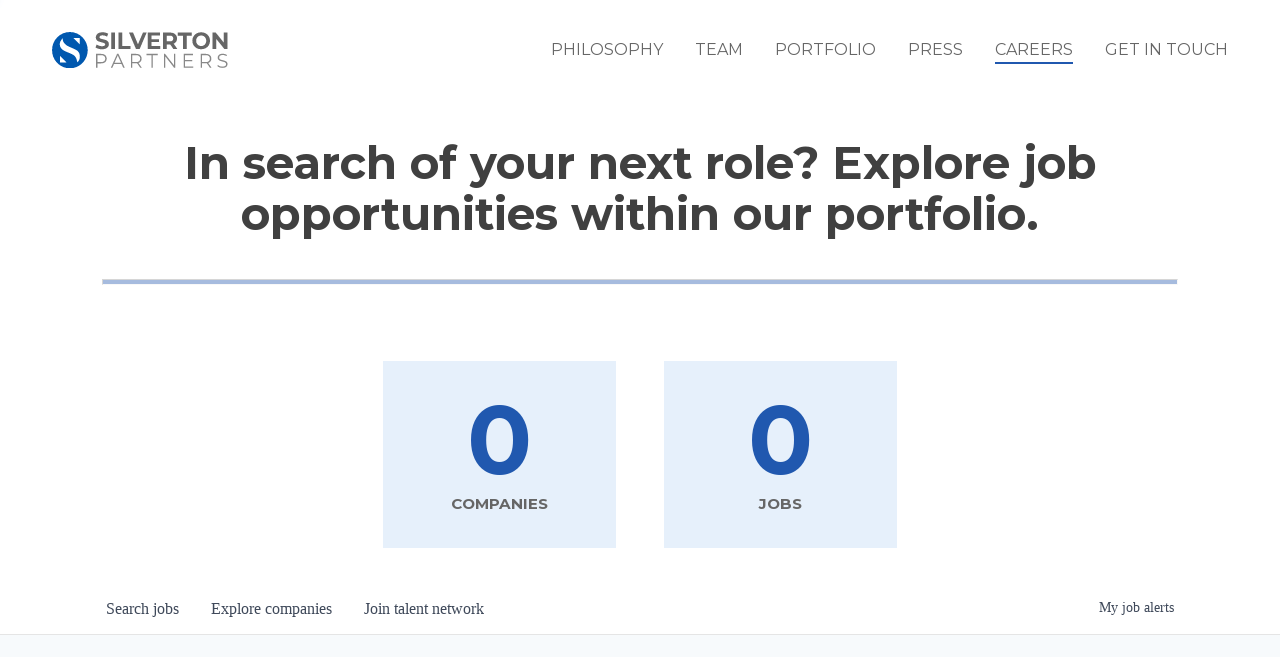

--- FILE ---
content_type: text/html; charset=utf-8
request_url: https://jobs.silvertonpartners.com/companies/alertmedia/jobs/37442753-sales-manager-account-management
body_size: 26996
content:
<!DOCTYPE html><html lang="en"><head><link rel="shortcut icon" href="https://cdn.filestackcontent.com/DBzvVUgxRVSNOaPhIUO3" data-next-head=""/><title data-next-head="">Sales Manager, Account Management @ AlertMedia | Silverton Partners Job Board</title><meta name="description" property="og:description" content="Search job openings across the Silverton Partners network." data-next-head=""/><meta charSet="utf-8" data-next-head=""/><meta name="viewport" content="initial-scale=1.0, width=device-width" data-next-head=""/><link rel="apple-touch-icon" sizes="180x180" href="https://cdn.filestackcontent.com/DBzvVUgxRVSNOaPhIUO3" data-next-head=""/><link rel="icon" type="image/png" sizes="32x32" href="https://cdn.filestackcontent.com/DBzvVUgxRVSNOaPhIUO3" data-next-head=""/><link rel="icon" type="image/png" sizes="16x16" href="https://cdn.filestackcontent.com/DBzvVUgxRVSNOaPhIUO3" data-next-head=""/><link rel="shortcut icon" href="https://cdn.filestackcontent.com/DBzvVUgxRVSNOaPhIUO3" data-next-head=""/><meta name="url" property="og:url" content="https://jobs.silvertonpartners.com" data-next-head=""/><meta name="type" property="og:type" content="website" data-next-head=""/><meta name="title" property="og:title" content="Silverton Partners Job Board" data-next-head=""/><meta name="image" property="og:image" content="http://cdn.filestackcontent.com/zmBnV4iCSb65uSxvdhCD" data-next-head=""/><meta name="secure_url" property="og:image:secure_url" content="https://cdn.filestackcontent.com/zmBnV4iCSb65uSxvdhCD" data-next-head=""/><meta name="twitter:card" content="summary_large_image" data-next-head=""/><meta name="twitter:image" content="https://cdn.filestackcontent.com/zmBnV4iCSb65uSxvdhCD" data-next-head=""/><meta name="twitter:title" content="Silverton Partners Job Board" data-next-head=""/><meta name="twitter:description" content="Search job openings across the Silverton Partners network." data-next-head=""/><meta name="google-site-verification" content="CQNnZQRH0dvJgCqWABp64ULhLI69C53ULhWdJemAW_w" data-next-head=""/><script>!function(){var analytics=window.analytics=window.analytics||[];if(!analytics.initialize)if(analytics.invoked)window.console&&console.error&&console.error("Segment snippet included twice.");else{analytics.invoked=!0;analytics.methods=["trackSubmit","trackClick","trackLink","trackForm","pageview","identify","reset","group","track","ready","alias","debug","page","once","off","on","addSourceMiddleware","addIntegrationMiddleware","setAnonymousId","addDestinationMiddleware"];analytics.factory=function(e){return function(){if(window.analytics.initialized)return window.analytics[e].apply(window.analytics,arguments);var i=Array.prototype.slice.call(arguments);i.unshift(e);analytics.push(i);return analytics}};for(var i=0;i<analytics.methods.length;i++){var key=analytics.methods[i];analytics[key]=analytics.factory(key)}analytics.load=function(key,i){var t=document.createElement("script");t.type="text/javascript";t.async=!0;t.src="https://an.getro.com/analytics.js/v1/" + key + "/analytics.min.js";var n=document.getElementsByTagName("script")[0];n.parentNode.insertBefore(t,n);analytics._loadOptions=i};analytics._writeKey="VKRqdgSBA3lFoZSlbeHbrzqQkLPBcP7W";;analytics.SNIPPET_VERSION="4.16.1";
analytics.load("VKRqdgSBA3lFoZSlbeHbrzqQkLPBcP7W");

}}();</script><link rel="stylesheet" href="https://cdn-customers.getro.com/silverton/style.react.css??v=7d49c166ca9f24905f04271c5fbd729797522e47"/><link rel="preload" href="https://cdn.getro.com/assets/_next/static/css/b1414ae24606c043.css" as="style"/><link rel="stylesheet" href="https://cdn.getro.com/assets/_next/static/css/b1414ae24606c043.css" data-n-g=""/><noscript data-n-css=""></noscript><script defer="" nomodule="" src="https://cdn.getro.com/assets/_next/static/chunks/polyfills-42372ed130431b0a.js"></script><script id="jquery" src="https://ajax.googleapis.com/ajax/libs/jquery/3.6.0/jquery.min.js" defer="" data-nscript="beforeInteractive"></script><script src="https://cdn.getro.com/assets/_next/static/chunks/webpack-ab58b860c16628b6.js" defer=""></script><script src="https://cdn.getro.com/assets/_next/static/chunks/framework-a008f048849dfc11.js" defer=""></script><script src="https://cdn.getro.com/assets/_next/static/chunks/main-4151966bb5b4038b.js" defer=""></script><script src="https://cdn.getro.com/assets/_next/static/chunks/pages/_app-52002506ec936253.js" defer=""></script><script src="https://cdn.getro.com/assets/_next/static/chunks/a86620fd-3b4606652f1c2476.js" defer=""></script><script src="https://cdn.getro.com/assets/_next/static/chunks/8230-afd6e299f7a6ae33.js" defer=""></script><script src="https://cdn.getro.com/assets/_next/static/chunks/4000-0acb5a82151cbee6.js" defer=""></script><script src="https://cdn.getro.com/assets/_next/static/chunks/9091-5cd776e8ee5ad3a3.js" defer=""></script><script src="https://cdn.getro.com/assets/_next/static/chunks/1637-66b68fc38bc6d10a.js" defer=""></script><script src="https://cdn.getro.com/assets/_next/static/chunks/3676-4975c339fc5bc499.js" defer=""></script><script src="https://cdn.getro.com/assets/_next/static/chunks/9358-87cc633cf780c23e.js" defer=""></script><script src="https://cdn.getro.com/assets/_next/static/chunks/9117-6f216abbf55ba8cd.js" defer=""></script><script src="https://cdn.getro.com/assets/_next/static/chunks/1446-b10012f4e22f3c87.js" defer=""></script><script src="https://cdn.getro.com/assets/_next/static/chunks/5355-7de2c819d8cad6ea.js" defer=""></script><script src="https://cdn.getro.com/assets/_next/static/chunks/9582-aa7f986fdb36f43c.js" defer=""></script><script src="https://cdn.getro.com/assets/_next/static/chunks/pages/companies/%5BcompanySlug%5D/jobs/%5BjobSlug%5D-76ab4cf3f421472f.js" defer=""></script><script src="https://cdn.getro.com/assets/_next/static/wVUNz74L36J38sTj2A9V4/_buildManifest.js" defer=""></script><script src="https://cdn.getro.com/assets/_next/static/wVUNz74L36J38sTj2A9V4/_ssgManifest.js" defer=""></script><meta name="sentry-trace" content="d33e3b4301f3ba6f18d96394e891bfe3-97ff7635e50bcd1b-0"/><meta name="baggage" content="sentry-environment=production,sentry-release=08a5512cff5c0e51019517bf0630219b287ce933,sentry-public_key=99c84790fa184cf49c16c34cd7113f75,sentry-trace_id=d33e3b4301f3ba6f18d96394e891bfe3,sentry-org_id=129958,sentry-sampled=false,sentry-sample_rand=0.7080674492959593,sentry-sample_rate=0.033"/><style data-styled="" data-styled-version="5.3.11">.gVRrUK{box-sizing:border-box;margin:0;min-width:0;font-family:-apple-system,BlinkMacSystemFont,'Segoe UI','Roboto','Oxygen','Ubuntu','Cantarell','Fira Sans','Droid Sans','Helvetica Neue','sans-serif';font-weight:400;font-style:normal;font-size:16px;color:#3F495A;}/*!sc*/
.fyPcag{box-sizing:border-box;margin:0;min-width:0;background-color:#F7FAFC;min-height:100vh;-webkit-flex-direction:column;-ms-flex-direction:column;flex-direction:column;-webkit-align-items:stretch;-webkit-box-align:stretch;-ms-flex-align:stretch;align-items:stretch;}/*!sc*/
.dKubqp{box-sizing:border-box;margin:0;min-width:0;}/*!sc*/
.elbZCm{box-sizing:border-box;margin:0;min-width:0;width:100%;}/*!sc*/
.dFKghv{box-sizing:border-box;margin:0;min-width:0;box-shadow:0 1px 0 0 #e5e5e5;-webkit-flex-direction:row;-ms-flex-direction:row;flex-direction:row;width:100%;background-color:#ffffff;}/*!sc*/
.byBMUo{box-sizing:border-box;margin:0;min-width:0;max-width:100%;width:100%;margin-left:auto;margin-right:auto;}/*!sc*/
@media screen and (min-width:40em){.byBMUo{width:100%;}}/*!sc*/
@media screen and (min-width:65em){.byBMUo{width:1100px;}}/*!sc*/
.hQFgTu{box-sizing:border-box;margin:0;min-width:0;color:#4900FF;position:relative;-webkit-text-decoration:none;text-decoration:none;-webkit-transition:all ease 0.3s;transition:all ease 0.3s;text-transform:capitalize;-webkit-order:0;-ms-flex-order:0;order:0;padding-left:16px;padding-right:16px;padding-top:16px;padding-bottom:16px;font-size:16px;color:#3F495A;display:-webkit-box;display:-webkit-flex;display:-ms-flexbox;display:flex;-webkit-align-items:baseline;-webkit-box-align:baseline;-ms-flex-align:baseline;align-items:baseline;}/*!sc*/
@media screen and (min-width:40em){.hQFgTu{text-transform:capitalize;}}/*!sc*/
@media screen and (min-width:65em){.hQFgTu{text-transform:unset;}}/*!sc*/
.hQFgTu span{display:none;}/*!sc*/
.hQFgTu::after{content:'';position:absolute;left:0;right:0;bottom:0;height:0.125rem;background-color:#4900FF;opacity:0;-webkit-transition:opacity 0.3s;transition:opacity 0.3s;}/*!sc*/
.hQFgTu:hover{color:#3F495A;}/*!sc*/
.hQFgTu:active{background-color:#F7FAFC;-webkit-transform:scale(.94);-ms-transform:scale(.94);transform:scale(.94);}/*!sc*/
.hQFgTu.active{font-weight:600;color:#090925;}/*!sc*/
.hQFgTu.active::after{opacity:1;}/*!sc*/
@media screen and (min-width:40em){.hQFgTu{padding-left:16px;padding-right:16px;}}/*!sc*/
.ekJmTQ{box-sizing:border-box;margin:0;min-width:0;display:none;}/*!sc*/
@media screen and (min-width:40em){.ekJmTQ{display:none;}}/*!sc*/
@media screen and (min-width:65em){.ekJmTQ{display:inline-block;}}/*!sc*/
.cyRTWj{box-sizing:border-box;margin:0;min-width:0;color:#4900FF;position:relative;-webkit-text-decoration:none;text-decoration:none;-webkit-transition:all ease 0.3s;transition:all ease 0.3s;text-transform:capitalize;-webkit-order:1;-ms-flex-order:1;order:1;padding-left:16px;padding-right:16px;padding-top:16px;padding-bottom:16px;font-size:16px;color:#3F495A;display:-webkit-box;display:-webkit-flex;display:-ms-flexbox;display:flex;-webkit-align-items:baseline;-webkit-box-align:baseline;-ms-flex-align:baseline;align-items:baseline;}/*!sc*/
@media screen and (min-width:40em){.cyRTWj{text-transform:capitalize;}}/*!sc*/
@media screen and (min-width:65em){.cyRTWj{text-transform:unset;}}/*!sc*/
.cyRTWj span{display:none;}/*!sc*/
.cyRTWj::after{content:'';position:absolute;left:0;right:0;bottom:0;height:0.125rem;background-color:#4900FF;opacity:0;-webkit-transition:opacity 0.3s;transition:opacity 0.3s;}/*!sc*/
.cyRTWj:hover{color:#3F495A;}/*!sc*/
.cyRTWj:active{background-color:#F7FAFC;-webkit-transform:scale(.94);-ms-transform:scale(.94);transform:scale(.94);}/*!sc*/
.cyRTWj.active{font-weight:600;color:#090925;}/*!sc*/
.cyRTWj.active::after{opacity:1;}/*!sc*/
@media screen and (min-width:40em){.cyRTWj{padding-left:16px;padding-right:16px;}}/*!sc*/
.kPzaxb{box-sizing:border-box;margin:0;min-width:0;color:#4900FF;position:relative;-webkit-text-decoration:none;text-decoration:none;-webkit-transition:all ease 0.3s;transition:all ease 0.3s;text-transform:unset;-webkit-order:2;-ms-flex-order:2;order:2;padding-left:16px;padding-right:16px;padding-top:16px;padding-bottom:16px;font-size:16px;color:#3F495A;display:-webkit-box;display:-webkit-flex;display:-ms-flexbox;display:flex;-webkit-align-items:center;-webkit-box-align:center;-ms-flex-align:center;align-items:center;}/*!sc*/
.kPzaxb span{display:none;}/*!sc*/
.kPzaxb::after{content:'';position:absolute;left:0;right:0;bottom:0;height:0.125rem;background-color:#4900FF;opacity:0;-webkit-transition:opacity 0.3s;transition:opacity 0.3s;}/*!sc*/
.kPzaxb:hover{color:#3F495A;}/*!sc*/
.kPzaxb:active{background-color:#F7FAFC;-webkit-transform:scale(.94);-ms-transform:scale(.94);transform:scale(.94);}/*!sc*/
.kPzaxb.active{font-weight:600;color:#090925;}/*!sc*/
.kPzaxb.active::after{opacity:1;}/*!sc*/
@media screen and (min-width:40em){.kPzaxb{padding-left:16px;padding-right:16px;}}/*!sc*/
.jQZwAb{box-sizing:border-box;margin:0;min-width:0;display:inline-block;}/*!sc*/
@media screen and (min-width:40em){.jQZwAb{display:inline-block;}}/*!sc*/
@media screen and (min-width:65em){.jQZwAb{display:none;}}/*!sc*/
.ioCEHO{box-sizing:border-box;margin:0;min-width:0;margin-left:auto;margin-right:16px;text-align:left;-webkit-flex-direction:column;-ms-flex-direction:column;flex-direction:column;-webkit-order:9999;-ms-flex-order:9999;order:9999;}/*!sc*/
@media screen and (min-width:40em){.ioCEHO{margin-right:16px;}}/*!sc*/
@media screen and (min-width:65em){.ioCEHO{margin-right:0;}}/*!sc*/
.iJaGyT{box-sizing:border-box;margin:0;min-width:0;position:relative;cursor:pointer;-webkit-transition:all ease 0.3s;transition:all ease 0.3s;border-radius:4px;font-size:16px;font-weight:500;display:-webkit-box;display:-webkit-flex;display:-ms-flexbox;display:flex;-webkit-tap-highlight-color:transparent;-webkit-align-items:center;-webkit-box-align:center;-ms-flex-align:center;align-items:center;font-family:-apple-system,BlinkMacSystemFont,'Segoe UI','Roboto','Oxygen','Ubuntu','Cantarell','Fira Sans','Droid Sans','Helvetica Neue','sans-serif';color:#3F495A;background-color:#FFFFFF;border-style:solid;border-color:#A3B1C2;border-width:1px;border:none;border-color:transparent;width:small;height:small;margin-top:8px;padding:8px 16px;padding-right:0;-webkit-align-self:center;-ms-flex-item-align:center;align-self:center;font-size:14px;}/*!sc*/
.iJaGyT:active{-webkit-transform:scale(.94);-ms-transform:scale(.94);transform:scale(.94);box-shadow:inset 0px 1.875px 1.875px rgba(0,0,0,0.12);}/*!sc*/
.iJaGyT:disabled{color:#A3B1C2;}/*!sc*/
.iJaGyT:hover{background-color:#F7FAFC;}/*!sc*/
.iJaGyT [role="progressbar"] > div > div{border-color:rgba(63,73,90,0.2);border-top-color:#090925;}/*!sc*/
@media screen and (min-width:40em){.iJaGyT{border-color:#A3B1C2;}}/*!sc*/
@media screen and (min-width:40em){.iJaGyT{padding-right:16px;}}/*!sc*/
.jUfIjB{box-sizing:border-box;margin:0;min-width:0;display:none;}/*!sc*/
@media screen and (min-width:40em){.jUfIjB{display:block;}}/*!sc*/
.iqghoL{box-sizing:border-box;margin:0;min-width:0;margin-left:auto !important;margin-right:auto !important;box-sizing:border-box;max-width:100%;position:static;z-index:1;margin-left:auto;margin-right:auto;width:100%;padding-top:0;padding-left:16px;padding-right:16px;padding-bottom:64px;}/*!sc*/
@media screen and (min-width:40em){.iqghoL{width:100%;}}/*!sc*/
@media screen and (min-width:65em){.iqghoL{width:1132px;}}/*!sc*/
.ebGWQq{box-sizing:border-box;margin:0;min-width:0;-webkit-box-pack:justify;-webkit-justify-content:space-between;-ms-flex-pack:justify;justify-content:space-between;margin-bottom:24px;-webkit-flex-direction:column;-ms-flex-direction:column;flex-direction:column;width:100%;}/*!sc*/
@media screen and (min-width:40em){.ebGWQq{-webkit-flex-direction:row;-ms-flex-direction:row;flex-direction:row;}}/*!sc*/
@media screen and (min-width:65em){.ebGWQq{-webkit-flex-direction:row;-ms-flex-direction:row;flex-direction:row;}}/*!sc*/
.dsHaKT{box-sizing:border-box;margin:0;min-width:0;gap:24px;-webkit-flex-direction:column;-ms-flex-direction:column;flex-direction:column;width:100%;}/*!sc*/
.iaKmHE{box-sizing:border-box;margin:0;min-width:0;font-size:28px;margin-bottom:8px;color:#090925;}/*!sc*/
.iKYCNv{box-sizing:border-box;margin:0;min-width:0;-webkit-column-gap:8px;column-gap:8px;cursor:pointer;-webkit-align-items:center;-webkit-box-align:center;-ms-flex-align:center;align-items:center;}/*!sc*/
.iKYCNv color{main:#3F495A;dark:#090925;subtle:#67738B;placeholder:#8797AB;link:#3F495A;link-accent:#4900FF;error:#D90218;}/*!sc*/
.hRzXmX{box-sizing:border-box;margin:0;min-width:0;width:32px;}/*!sc*/
.ijjZxr{box-sizing:border-box;margin:0;min-width:0;margin-bottom:16px;}/*!sc*/
.kGAAEy{box-sizing:border-box;margin:0;min-width:0;-webkit-flex-direction:column;-ms-flex-direction:column;flex-direction:column;gap:8px;}/*!sc*/
.dkjSzf{box-sizing:border-box;margin:0;min-width:0;font-weight:600;font-size:14px;color:#090925;}/*!sc*/
.eRlSKr{box-sizing:border-box;margin:0;min-width:0;color:#3F495A!important;font-weight:500;}/*!sc*/
.lhPfhV{box-sizing:border-box;margin:0;min-width:0;-webkit-column-gap:8px;column-gap:8px;-webkit-box-pack:justify;-webkit-justify-content:space-between;-ms-flex-pack:justify;justify-content:space-between;}/*!sc*/
.hQNFTd{box-sizing:border-box;margin:0;min-width:0;row-gap:8px;-webkit-flex-direction:column;-ms-flex-direction:column;flex-direction:column;}/*!sc*/
.fLzXDu{box-sizing:border-box;margin:0;min-width:0;font-size:14px;color:#67738B;}/*!sc*/
.crBMPy{box-sizing:border-box;margin:0;min-width:0;margin-top:40px;}/*!sc*/
.crBMPy li:not(:last-child){margin-bottom:8px;}/*!sc*/
.crBMPy p,.crBMPy span,.crBMPy div,.crBMPy li,.crBMPy ol,.crBMPy ul{color:#3F495A;font-size:16px!important;line-height:140%!important;margin:0 auto 16px;}/*!sc*/
.crBMPy h1,.crBMPy h2,.crBMPy h3,.crBMPy h4,.crBMPy h5,.crBMPy h6{color:#090925;}/*!sc*/
.crBMPy h4,.crBMPy h5,.crBMPy h6{font-size:16px;margin:0 auto 16px;}/*!sc*/
.crBMPy h1:not(:first-child){font-size:24px;margin:48px auto 16px;}/*!sc*/
.crBMPy h2:not(:first-child){font-size:20px;margin:32px auto 16px;}/*!sc*/
.crBMPy h3:not(:first-child){font-size:18px;margin:24px auto 16px;}/*!sc*/
.crBMPy ul{padding:0 0 0 32px;}/*!sc*/
.crBMPy a{color:#3F495A !important;}/*!sc*/
.iIGtVd{box-sizing:border-box;margin:0;min-width:0;max-width:600px;margin:0 auto;}/*!sc*/
.friAmK{box-sizing:border-box;margin:0;min-width:0;padding-bottom:40px;margin-top:40px;}/*!sc*/
.bOyPTM{box-sizing:border-box;margin:0;min-width:0;gap:40px;margin-top:40px;-webkit-align-items:center;-webkit-box-align:center;-ms-flex-align:center;align-items:center;-webkit-box-pack:justify;-webkit-justify-content:space-between;-ms-flex-pack:justify;justify-content:space-between;-webkit-flex-direction:column;-ms-flex-direction:column;flex-direction:column;}/*!sc*/
@media screen and (min-width:40em){.bOyPTM{-webkit-flex-direction:row;-ms-flex-direction:row;flex-direction:row;}}/*!sc*/
.kkTXM{box-sizing:border-box;margin:0;min-width:0;-webkit-text-decoration-line:underline;text-decoration-line:underline;cursor:pointer;display:block;text-align:center;color:#3F495A !important;font-size:14px;line-height:22px;}/*!sc*/
.fIUOoG{box-sizing:border-box;margin:0;min-width:0;justify-self:flex-end;margin-top:auto;-webkit-flex-direction:row;-ms-flex-direction:row;flex-direction:row;width:100%;background-color:transparent;padding-top:32px;padding-bottom:32px;}/*!sc*/
.Jizzq{box-sizing:border-box;margin:0;min-width:0;width:100%;margin-left:auto;margin-right:auto;-webkit-flex-direction:column;-ms-flex-direction:column;flex-direction:column;text-align:center;}/*!sc*/
@media screen and (min-width:40em){.Jizzq{width:1100px;}}/*!sc*/
.fONCsf{box-sizing:border-box;margin:0;min-width:0;color:#4900FF;-webkit-align-self:center;-ms-flex-item-align:center;align-self:center;margin-bottom:16px;color:#090925;width:120px;}/*!sc*/
.bfORaf{box-sizing:border-box;margin:0;min-width:0;color:currentColor;width:100%;height:auto;}/*!sc*/
.gkPOSa{box-sizing:border-box;margin:0;min-width:0;-webkit-flex-direction:row;-ms-flex-direction:row;flex-direction:row;-webkit-box-pack:center;-webkit-justify-content:center;-ms-flex-pack:center;justify-content:center;-webkit-flex-wrap:wrap;-ms-flex-wrap:wrap;flex-wrap:wrap;}/*!sc*/
.hDtUlk{box-sizing:border-box;margin:0;min-width:0;-webkit-appearance:none;-moz-appearance:none;appearance:none;display:inline-block;text-align:center;line-height:inherit;-webkit-text-decoration:none;text-decoration:none;font-size:inherit;padding-left:16px;padding-right:16px;padding-top:8px;padding-bottom:8px;color:#ffffff;background-color:#4900FF;border:none;border-radius:4px;padding-left:8px;padding-right:8px;font-size:16px;position:relative;z-index:2;cursor:pointer;-webkit-transition:all ease 0.3s;transition:all ease 0.3s;border-radius:4px;font-weight:500;display:-webkit-box;display:-webkit-flex;display:-ms-flexbox;display:flex;-webkit-tap-highlight-color:transparent;-webkit-align-items:center;-webkit-box-align:center;-ms-flex-align:center;align-items:center;font-family:-apple-system,BlinkMacSystemFont,'Segoe UI','Roboto','Oxygen','Ubuntu','Cantarell','Fira Sans','Droid Sans','Helvetica Neue','sans-serif';color:#3F495A;background-color:transparent;border-style:solid;border-color:#A3B1C2;border-width:1px;border:none;-webkit-box-pack:unset;-webkit-justify-content:unset;-ms-flex-pack:unset;justify-content:unset;-webkit-text-decoration:none;text-decoration:none;white-space:nowrap;margin-right:16px;padding:0;color:#67738B;padding-top:4px;padding-bottom:4px;font-size:12px;}/*!sc*/
.hDtUlk:active{-webkit-transform:scale(.94);-ms-transform:scale(.94);transform:scale(.94);box-shadow:inset 0px 1.875px 1.875px rgba(0,0,0,0.12);}/*!sc*/
.hDtUlk:disabled{color:#A3B1C2;}/*!sc*/
.hDtUlk:hover{-webkit-text-decoration:underline;text-decoration:underline;}/*!sc*/
.hDtUlk [role="progressbar"] > div > div{border-color:rgba(63,73,90,0.2);border-top-color:#090925;}/*!sc*/
data-styled.g1[id="sc-aXZVg"]{content:"gVRrUK,fyPcag,dKubqp,elbZCm,dFKghv,byBMUo,hQFgTu,ekJmTQ,cyRTWj,kPzaxb,jQZwAb,ioCEHO,iJaGyT,jUfIjB,iqghoL,ebGWQq,dsHaKT,iaKmHE,iKYCNv,hRzXmX,ijjZxr,kGAAEy,dkjSzf,eRlSKr,lhPfhV,hQNFTd,fLzXDu,crBMPy,iIGtVd,friAmK,bOyPTM,kkTXM,fIUOoG,Jizzq,fONCsf,bfORaf,gkPOSa,hDtUlk,"}/*!sc*/
.fteAEG{display:-webkit-box;display:-webkit-flex;display:-ms-flexbox;display:flex;}/*!sc*/
data-styled.g2[id="sc-gEvEer"]{content:"fteAEG,"}/*!sc*/
.eBWkFz{box-sizing:border-box;margin:0;min-width:0;padding:32px;box-shadow:0px 1px 2px 0px rgba(27,36,50,0.04),0px 1px 16px 0px rgba(27,36,50,0.06);border-radius:4px;background-color:#FFFFFF;margin-left:auto;margin-right:auto;width:100%;-webkit-flex-direction:column;-ms-flex-direction:column;flex-direction:column;padding-left:16px;padding-right:16px;margin-top:64px;max-width:800px;margin-left:auto;margin-right:auto;}/*!sc*/
@media screen and (min-width:40em){.eBWkFz{padding-left:32px;padding-right:32px;}}/*!sc*/
.jBogQf{box-sizing:border-box;margin:0;min-width:0;position:relative;width:100%;-webkit-align-items:start;-webkit-box-align:start;-ms-flex-align:start;align-items:start;}/*!sc*/
.ddKpAl{box-sizing:border-box;margin:0;min-width:0;-webkit-flex:1 1;-ms-flex:1 1;flex:1 1;}/*!sc*/
.VWXkL{box-sizing:border-box;margin:0;min-width:0;position:relative;font-weight:500;color:#3F495A;height:100%;width:100%;border-radius:4px;}/*!sc*/
.cVYRew{box-sizing:border-box;margin:0;min-width:0;max-width:100%;height:auto;border-radius:4px;overflow:hidden;object-fit:contain;width:100%;height:100%;}/*!sc*/
.hPknKP{box-sizing:border-box;margin:0;min-width:0;background-color:#FEF5EC;text-align:left;-webkit-align-items:flex-start;-webkit-box-align:flex-start;-ms-flex-align:flex-start;align-items:flex-start;-webkit-flex:0 0 auto;-ms-flex:0 0 auto;flex:0 0 auto;padding:16px;border-radius:4px;line-height:1.4;gap:16px;}/*!sc*/
.jDfdPi{box-sizing:border-box;margin:0;min-width:0;height:20px;width:20px;}/*!sc*/
.kgAlEH{box-sizing:border-box;margin:0;min-width:0;color:#DE7B02;-webkit-align-items:center;-webkit-box-align:center;-ms-flex-align:center;align-items:center;-webkit-flex:0 0 auto;-ms-flex:0 0 auto;flex:0 0 auto;}/*!sc*/
.cYMjnh{box-sizing:border-box;margin:0;min-width:0;font-weight:500;font-size:14px;color:#3F495A;}/*!sc*/
.exMvxQ{box-sizing:border-box;margin:0;min-width:0;-webkit-text-decoration:none;text-decoration:none;color:currentColor;width:100%;height:auto;}/*!sc*/
data-styled.g3[id="sc-eqUAAy"]{content:"eBWkFz,jBogQf,ddKpAl,VWXkL,cVYRew,hPknKP,jDfdPi,kgAlEH,cYMjnh,exMvxQ,"}/*!sc*/
.gQycbC{display:-webkit-box;display:-webkit-flex;display:-ms-flexbox;display:flex;}/*!sc*/
data-styled.g4[id="sc-fqkvVR"]{content:"gQycbC,"}/*!sc*/
</style></head><body id="main-wrapper" class="custom-design-silverton"><div id="root"></div><div id="__next"><div class="sc-aXZVg gVRrUK"><div class="" style="position:fixed;top:0;left:0;height:2px;background:transparent;z-index:99999999999;width:100%"><div class="" style="height:100%;background:#4900FF;transition:all 500ms ease;width:0%"><div style="box-shadow:0 0 10px #4900FF, 0 0 10px #4900FF;width:5%;opacity:1;position:absolute;height:100%;transition:all 500ms ease;transform:rotate(3deg) translate(0px, -4px);left:-10rem"></div></div></div><div id="wlc-main" class="sc-aXZVg sc-gEvEer fyPcag fteAEG network-container"><div data-testid="custom-header" id="silverton-custom-header" class="sc-aXZVg dKubqp silverton-custom-part"><div class="cd_wrapper page-template-default page page-id-20 wp-custom-logo wp-embed-responsive silverton-partners-theme post-singular ">
  <header id="site-header" class="site-header" role="banner" style="position: fixed;top: 0px;left: 0px">
    <div class="container">
      <div class="flex-container align-items-center alignwide">
        <a href="https://www.silvertonpartners.com/" class="custom-logo-link" rel="home">
          <img src="https://cdn-customers.getro.com/silverton/images/Silverton_Partners-Logo-transparentbg.svg" class="custom-logo" alt="Silverton Partners Logo" height="201" width="991" />
        </a>
        <details class="header-navigation-wrap" open="true">
          <summary>
            <svg xmlns="http://www.w3.org/2000/svg" height="24px" viewBox="0 0 24 24" width="24px" fill="#666" class="first-icon">
              <path d="M0 0h24v24H0V0z" fill="none"></path>
              <path d="M3 18h18v-2H3v2zm0-5h18v-2H3v2zm0-7v2h18V6H3z"></path>
            </svg>
            <svg xmlns="http://www.w3.org/2000/svg" height="24px" viewBox="0 0 24 24" width="24px" fill="#666" class="second-icon">
              <path d="M0 0h24v24H0V0z" fill="none"></path>
              <path d="M19 6.41L17.59 5 12 10.59 6.41 5 5 6.41 10.59 12 5 17.59 6.41 19 12 13.41 17.59 19 19 17.59 13.41 12 19 6.41z"></path>
            </svg>
          </summary>
          <nav id="header-navigation" class="header-navigation" aria-label="Site Navigation">
            <ul id="menu-primary-header" class="menu">
              <li id="menu-item-37" class="menu-item menu-item-type-post_type menu-item-object-page page_item page-item-20 menu-item-37 ">
                <a href="https://www.silvertonpartners.com/philosophy/">Philosophy</a>
              </li>
              <li id="menu-item-36" class="menu-item menu-item-type-post_type menu-item-object-page menu-item-36 ">
                <a href="https://www.silvertonpartners.com/team/">Team</a>
              </li>
              <li id="menu-item-35" class="menu-item menu-item-type-post_type menu-item-object-page menu-item-35 ">
                <a href="https://www.silvertonpartners.com/portfolio/">Portfolio</a>
              </li>
              <li id="menu-item-32" class="menu-item menu-item-type-post_type menu-item-object-page menu-item-32 ">
                <a href="https://www.silvertonpartners.com/press/">Press</a>
              </li>
              <li id="menu-item-34" class="menu-item menu-item-type-post_type menu-item-object-page menu-item-34 current-menu-item current_page_item ">
                <a href="https://www.silvertonpartners.com/careers/">Careers</a>
              </li>
              <li id="menu-item-33" class="menu-item menu-item-type-post_type menu-item-object-page menu-item-33 ">
                <a href="https://www.silvertonpartners.com/contact/">Get In Touch</a>
              </li>
            </ul>
          </nav>
        </details>
      </div>
    </div>
  </header>
  <div class="silverton-hero">
    <div id="block-statistics-grid-block_6074764eb3b3a" class="block-statistics-grid alignfull">
      <div class="container">
        <div style="height:25px" aria-hidden="true" class="wp-block-spacer"></div>
        <h1 class="alignwide has-text-align-center">In search of your next role? Explore job opportunities within our portfolio.</h1>
        <hr class="wp-block-separator has-text-color has-css-opacity has-background alignwide is-style-wide" style="background-color:#2258af;color:#2258af">
        <div class="section-wrapper alignwide">
          <div class="statistics-grid-wrap">
            <div class="statistics-grid-item">
              <h3 class="content-wrapper">
                <span class="before animate__animated animate__fadeInDown animate__active " style="transition: all 300ms ease 0s;opacity: 1"></span>
                <span class="number count-up animate__animated animate__fadeInDown displayed animate__active " style="transition: all 300ms ease 0s;opacity: 1">0 </span>
                <span class="description animate__animated animate__fadeInLeft animate__active " style="transition: all 300ms ease 0s;opacity: 1">COMPANIES </span>
              </h3>
            </div>
            <div class="statistics-grid-item">
              <h3 class="content-wrapper">
                <span class="before animate__animated animate__fadeInDown animate__active " style="transition: all 300ms ease 0s;opacity: 1"></span>
                <span class="number count-up animate__animated animate__fadeInDown displayed animate__active " style="transition: all 300ms ease 0s;opacity: 1">0 </span>
                <span class="description animate__animated animate__fadeInLeft animate__active " style="transition: all 300ms ease 0s;opacity: 1">JOBS </span>
              </h3>
            </div>
          </div>
        </div>
      </div>
    </div>
  </div>
</div>

</div><div width="1" class="sc-aXZVg elbZCm"><div id="content"><div data-testid="navbar" width="1" class="sc-aXZVg sc-gEvEer dFKghv fteAEG"><div width="1,1,1100px" class="sc-aXZVg sc-gEvEer byBMUo fteAEG"><a href="/jobs" class="sc-aXZVg hQFgTu theme_only " font-size="2" color="text.main" display="flex"><div display="none,none,inline-block" class="sc-aXZVg ekJmTQ">Search </div>jobs</a><a href="/companies" class="sc-aXZVg cyRTWj theme_only " font-size="2" color="text.main" display="flex"><div display="none,none,inline-block" class="sc-aXZVg ekJmTQ">Explore </div>companies</a><a href="/talent-network" class="sc-aXZVg kPzaxb theme_only " font-size="2" color="text.main" display="flex"><div display="none,none,inline-block" class="sc-aXZVg ekJmTQ">Join talent network</div><div display="inline-block,inline-block,none" class="sc-aXZVg jQZwAb">Talent</div></a><div order="9999" class="sc-aXZVg sc-gEvEer ioCEHO fteAEG"><div class="sc-aXZVg sc-gEvEer iJaGyT fteAEG theme_only" data-testid="my-job-alerts-button" font-size="14px">My <span class="sc-aXZVg jUfIjB">job </span>alerts</div></div></div></div><div width="1,1,1132px" data-testid="container" class="sc-aXZVg iqghoL"><script data-testid="job-ldjson" type="application/ld+json" async="">{"@context":"https://schema.org/","@type":"JobPosting","title":"Sales Manager, Account Management","description":"<p><strong>Do work that matters.</strong></p> <p><strong>At AlertMedia, everything we do supports our mission: </strong>To save lives and minimize loss by identifying active threats globally and facilitating timely communications when an emergency threatens personal safety and business continuity.<strong> </strong></p> <p><strong>Our values which reflect our view on what’s important and what’s right include: </strong><em>We’re humans not robots, Customers always come first, We work better together, Simplicity is our strength, Our reputation is priceless, Hard work pays off. </em></p> <p>As one of the fastest growing software companies in the nation, we’re focused on finding the best talent and building the best team to continue accelerating our rapid growth to keep up with our demand!</p> <p><span lang=\"EN-US\"><span>As the </span></span><strong><span lang=\"EN-US\"><span>Sales Manager, Account Management</span> </span></strong><span lang=\"EN-US\"><span>you will collaborate with your team </span><span>to</span><span> help Account Managers master our product, sales process, forecast </span><span>methodology</span><span> and internal tools – to </span><span>facilitate</span><span> meetings with both customers</span><span> and internal partners (Customer Success Managers, Renewals Managers,</span><span> leadership at all levels including the executive team</span><span>, </span><span>etc.) and sell our platform to achieve goals.</span></span><span> </span></p> <p><span><span lang=\"EN-US\"><span><strong>About the Team:</strong> </span></span><span lang=\"EN-US\"><span>Our </span><span>Account Manage</span><span>ment team </span><span>(SMB &amp; M</span><span>id</span><span>-</span><span>Market</span><span>) </span><span>work closely with our existing customers and with our Customer Success Managers (CSMs) to ensure our customers achieve their primary business </span><span>objectives</span><span>. </span><span>Our team manages expansion sales cycles from lead generation/opportunity creation to </span><span>close</span><span> and partners with our Renewals Managers on single and multi-year contract renewals.</span></span><span> </span></span></p> <p><strong>Who you are:</strong></p> <p>You are passionate about helping your team drive revenue growth, close sales opportunities, solve problems, work cross-functionally and are skilled in creating strategies and tactics that drive revenue. You thrive in a fast-paced environment and are comfortable creating an overall strategy as well as hands-on execution. You have a roll-up-your-sleeves approach with a willingness to support the team and business. You take extreme ownership of everything you’re responsible for and are driven to continually improve.</p> <p><strong>What you get to do every day:</strong></p> <ul> <li> <span>Run the day-to-day activities of the SMB &amp; Mid-Market Sales team and maintain AlertMedia processes</span><span> </span> </li> <li> <span>Achieve your team-based quota</span><span> </span> </li> <li> <span>Meet weekly with your Account Managers to discuss their forecast, pipeline, individual opportunities, territories, and pathway to exceeding their quota</span><span> </span> </li> <li> <span>Develop a consistent coaching and development plan designed to support Account Managers exceed quota today and develop behaviors to exceed quota in future sales roles on their career journey</span><span> </span> </li> <li>Collaborate across various internal teams to ensure the overall success of the program and annual team goal achievement. Including, but not limited to the following:<br><br> -Customer and Field Marketing<br> -Customer Success Managers and Directors for the MM and SMB Segments<br> -Renewals Managers<br> -Product Marketing<br> -Finance, Pricing, and Contracts</li> <li>Meet with customers to help Account Managers with sales growth, negotiations, product demos, new product overviews, support related questions, etc.<span> </span><span> </span> </li> <li> <span>Mentor your team members to create clear paths toward their own career goals</span><span> </span> </li> <li> <span>Identify problems, and proactively create comprehensive plans of action to present to senior management to then own and execute with any necessary support</span><span> </span> </li> <li> <span>Utilize various technologies (Gong, etc.) to help coach and develop your teams</span><span> </span> </li> <li> <span>Deliver forecast to Director, Account Management on a weekly basis</span><span> </span> </li> <li> <span>Driving forecast reviews with Account Managers weekly</span><span> </span> </li> <li> <span>Deliver upon other responsibilities as deemed appropriate by senior management</span><span> </span> </li> </ul> <p><strong>What you bring to the role:</strong></p> <ul> <li>5-7 years’ experience in B2B SaaS sales</li> <li>2+ years’ experience managing an account management or customer sales team</li> <li>A people first, process oriented and data driven mindset</li> <li>Experience managing sales teams with complex, multi-threaded sales processes</li> <li>Ability to influence others including senior level and C-suite staff</li> <li>Ability to travel</li> <li>This is a hybrid position based at our headquarters in Austin, TX. Must live in Austin or surrounding areas.</li> </ul> <p><strong>Why you’ll love working at AlertMedia:</strong></p> <ul> <li>Competitive base salary + Variable Commission Plan + Company-wide bonus program</li> <li>Generous and flexible time off and parental leave policies</li> <li>100% Paid Health Benefits - Medical, Dental, Vision and Life Insurance for employees</li> <li>401K with generous company match</li> <li>Amazing rewards and incentives – we love celebrating each other!</li> <li>Commitment to community service with opportunities to give back </li> <li>A Best Places to Work company 6 years in a row and numerous other awards</li> <li>Access to brand new downtown office with 360 views of Austin, high-tech building gym, and nearby running trails</li> <li>Ongoing career development opportunities with our Learning &amp; Development team</li> </ul> <p><strong>About AlertMedia:</strong></p> <p>AlertMedia is leading the evolution of employee safety for a modern workforce. We offer the most intuitive emergency communication software on the market with fully integrated threat warnings and employee safety monitoring. We believe any organization can improve safety and business outcomes during critical events by quickly identifying threats and simplifying fast, reliable communication to impacted audiences. We are headquartered in Austin, TX, and trusted by thousands of customers in over 100 countries—including DHL, British Petroleum, SurveyMonkey, and Walmart—to keep their people safe and connected anytime, anywhere. </p> <p>We are an equal opportunity employer focused on creating a collaborative and exciting place for all to work. Ensuring a diverse, inclusive, and equitable workplace for all people is key to our success and core to our values. All qualified applicants will receive consideration for employment without regard to race, color, religion, gender, gender identity or expression, sexual orientation, national origin, genetics, disability, age, or veteran status.</p> <p>This is an amazing opportunity to be part of our wave of momentum and take our company, and your career, to the next growth stage. We'd love to get to know you better and share how we serve our amazing customers. For more information, please visit <a href=\"http://www.alertmedia.com\">www.alertmedia.com</a>. </p> <p>Come join us in our mission to save lives and minimize loss through effective communication. </p> <p><em>AlertMedia does not currently sponsor applicants for work visas.</em></p> <p><em><span lang=\"EN-US\"><span>By applying for the role, you agree that Alert Media will use your Personal Information in connection with the recruitment process and </span><span>in accordance with</span><span> our Privacy Policy – </span></span><a href=\"https://www.alertmedia.com/legal/privacy-policy/\" target=\"_blank\"><span lang=\"EN-US\"><span>https://www.alertmedia.com/legal/privacy-policy/</span></span></a><span> </span></em></p>","datePosted":"2024-06-05T16:26:45.119Z","validThrough":"2024-07-19","employmentType":[],"hiringOrganization":{"@type":"Organization","name":"AlertMedia","description":"AlertMedia is the world’s leading emergency communication provider. Our award-winning, two-way multichannel messaging system, threat intelligence, and 24/7 employee safety solutions help organizations protect their people and business through all phases of an emergency. AlertMedia supports critical communication for thousands of leading businesses—including DHL, JetBlue, Coca-Cola Bottling, and Walmart—in more than 130 countries.","numberOfEmployees":409,"address":[{"address":{"@type":"PostalAddress","addressLocality":"Austin, TX, USA"}},{"address":{"@type":"PostalAddress","addressLocality":"Mexico City, Mexico"}},{"address":{"@type":"PostalAddress","addressLocality":"United Kingdom"}}],"sameAs":"https://alertmedia.com","url":"https://alertmedia.com","logo":"https://cdn.getro.com/companies/47b8368e-8617-4f7d-8034-6070ec22a2c9-1761960989","keywords":""},"jobLocation":{"@type":"Place","address":{"@type":"PostalAddress","addressLocality":"Austin, TX, USA"}},"baseSalary":{"@type":"MonetaryAmount","currency":null,"value":{"@type":"QuantitativeValue","minValue":null,"maxValue":null,"unitText":"PERIOD_NOT_DEFINED"}}}</script><div width="100%" data-testid="edit-box" class="sc-eqUAAy eBWkFz"><div data-testid="content" width="1" class="sc-eqUAAy sc-fqkvVR jBogQf gQycbC"><div class="sc-eqUAAy ddKpAl"><div width="100%" class="sc-aXZVg sc-gEvEer ebGWQq fteAEG"><div width="100%" class="sc-aXZVg sc-gEvEer dsHaKT fteAEG"><div width="100%" class="sc-aXZVg elbZCm"><h2 font-size="28px" color="text.dark" class="sc-aXZVg iaKmHE">Sales Manager, Account Management</h2><div color="text" class="sc-aXZVg sc-gEvEer iKYCNv fteAEG"><div width="32" class="sc-aXZVg hRzXmX"><div data-testid="profile-picture" class="sc-eqUAAy sc-fqkvVR VWXkL gQycbC"><img data-testid="image" src="https://cdn.getro.com/companies/47b8368e-8617-4f7d-8034-6070ec22a2c9-1761960989" alt="AlertMedia" class="sc-eqUAAy cVYRew"/></div></div><p class="sc-aXZVg dKubqp">AlertMedia</p></div></div><div class="sc-aXZVg ijjZxr"><div class="sc-eqUAAy sc-fqkvVR hPknKP gQycbC"><div color="warning" class="sc-eqUAAy sc-fqkvVR kgAlEH gQycbC"><svg xmlns="http://www.w3.org/2000/svg" width="20px" height="20px" viewBox="0 0 24 24" fill="none" stroke="currentColor" stroke-width="1.5" stroke-linecap="round" stroke-linejoin="round" class="sc-eqUAAy jDfdPi sc-eqUAAy jDfdPi" aria-hidden="true" data-testid="icon-warning"><path d="m21.73 18-8-14a2 2 0 0 0-3.48 0l-8 14A2 2 0 0 0 4 21h16a2 2 0 0 0 1.73-3Z"></path><line x1="12" x2="12" y1="9" y2="13"></line><line x1="12" x2="12.01" y1="17" y2="17"></line></svg></div><div color="text.main" class="sc-eqUAAy cYMjnh"><div class="sc-aXZVg sc-gEvEer kGAAEy fteAEG"><P font-weight="600" font-size="14px" color="text.dark" class="sc-aXZVg dkjSzf">This job is no longer accepting applications</P><a href="/companies/alertmedia#content" class="sc-aXZVg eRlSKr">See open jobs at <!-- -->AlertMedia<!-- -->.</a><a href="/jobs?q=Sales%20Manager,%20Account%20Management" class="sc-aXZVg eRlSKr">See open jobs similar to &quot;<!-- -->Sales Manager, Account Management<!-- -->&quot; <!-- -->Silverton Partners<!-- -->.</a></div></div></div></div><div class="sc-aXZVg sc-gEvEer lhPfhV fteAEG"><div class="sc-aXZVg sc-gEvEer hQNFTd fteAEG"><div class="sc-aXZVg dKubqp">Sales &amp; Business Development<!-- --> <!-- --> </div><div class="sc-aXZVg dKubqp">Austin, TX, USA</div><div font-size="14px" color="text.subtle" class="sc-aXZVg fLzXDu">Posted<!-- --> <!-- -->6+ months ago</div></div></div></div></div><div class="sc-aXZVg crBMPy"><div data-testid="careerPage"><p><strong>Do work that matters.</strong></p> <p><strong>At AlertMedia, everything we do supports our mission: </strong>To save lives and minimize loss by identifying active threats globally and facilitating timely communications when an emergency threatens personal safety and business continuity.<strong> </strong></p> <p><strong>Our values which reflect our view on what’s important and what’s right include: </strong><em>We’re humans not robots, Customers always come first, We work better together, Simplicity is our strength, Our reputation is priceless, Hard work pays off. </em></p> <p>As one of the fastest growing software companies in the nation, we’re focused on finding the best talent and building the best team to continue accelerating our rapid growth to keep up with our demand!</p> <p><span lang="EN-US"><span>As the </span></span><strong><span lang="EN-US"><span>Sales Manager, Account Management</span> </span></strong><span lang="EN-US"><span>you will collaborate with your team </span><span>to</span><span> help Account Managers master our product, sales process, forecast </span><span>methodology</span><span> and internal tools – to </span><span>facilitate</span><span> meetings with both customers</span><span> and internal partners (Customer Success Managers, Renewals Managers,</span><span> leadership at all levels including the executive team</span><span>, </span><span>etc.) and sell our platform to achieve goals.</span></span><span> </span></p> <p><span><span lang="EN-US"><span><strong>About the Team:</strong> </span></span><span lang="EN-US"><span>Our </span><span>Account Manage</span><span>ment team </span><span>(SMB &amp; M</span><span>id</span><span>-</span><span>Market</span><span>) </span><span>work closely with our existing customers and with our Customer Success Managers (CSMs) to ensure our customers achieve their primary business </span><span>objectives</span><span>. </span><span>Our team manages expansion sales cycles from lead generation/opportunity creation to </span><span>close</span><span> and partners with our Renewals Managers on single and multi-year contract renewals.</span></span><span> </span></span></p> <p><strong>Who you are:</strong></p> <p>You are passionate about helping your team drive revenue growth, close sales opportunities, solve problems, work cross-functionally and are skilled in creating strategies and tactics that drive revenue. You thrive in a fast-paced environment and are comfortable creating an overall strategy as well as hands-on execution. You have a roll-up-your-sleeves approach with a willingness to support the team and business. You take extreme ownership of everything you’re responsible for and are driven to continually improve.</p> <p><strong>What you get to do every day:</strong></p> <ul> <li> <span>Run the day-to-day activities of the SMB &amp; Mid-Market Sales team and maintain AlertMedia processes</span><span> </span> </li> <li> <span>Achieve your team-based quota</span><span> </span> </li> <li> <span>Meet weekly with your Account Managers to discuss their forecast, pipeline, individual opportunities, territories, and pathway to exceeding their quota</span><span> </span> </li> <li> <span>Develop a consistent coaching and development plan designed to support Account Managers exceed quota today and develop behaviors to exceed quota in future sales roles on their career journey</span><span> </span> </li> <li>Collaborate across various internal teams to ensure the overall success of the program and annual team goal achievement. Including, but not limited to the following:<br><br> -Customer and Field Marketing<br> -Customer Success Managers and Directors for the MM and SMB Segments<br> -Renewals Managers<br> -Product Marketing<br> -Finance, Pricing, and Contracts</li> <li>Meet with customers to help Account Managers with sales growth, negotiations, product demos, new product overviews, support related questions, etc.<span> </span><span> </span> </li> <li> <span>Mentor your team members to create clear paths toward their own career goals</span><span> </span> </li> <li> <span>Identify problems, and proactively create comprehensive plans of action to present to senior management to then own and execute with any necessary support</span><span> </span> </li> <li> <span>Utilize various technologies (Gong, etc.) to help coach and develop your teams</span><span> </span> </li> <li> <span>Deliver forecast to Director, Account Management on a weekly basis</span><span> </span> </li> <li> <span>Driving forecast reviews with Account Managers weekly</span><span> </span> </li> <li> <span>Deliver upon other responsibilities as deemed appropriate by senior management</span><span> </span> </li> </ul> <p><strong>What you bring to the role:</strong></p> <ul> <li>5-7 years’ experience in B2B SaaS sales</li> <li>2+ years’ experience managing an account management or customer sales team</li> <li>A people first, process oriented and data driven mindset</li> <li>Experience managing sales teams with complex, multi-threaded sales processes</li> <li>Ability to influence others including senior level and C-suite staff</li> <li>Ability to travel</li> <li>This is a hybrid position based at our headquarters in Austin, TX. Must live in Austin or surrounding areas.</li> </ul> <p><strong>Why you’ll love working at AlertMedia:</strong></p> <ul> <li>Competitive base salary + Variable Commission Plan + Company-wide bonus program</li> <li>Generous and flexible time off and parental leave policies</li> <li>100% Paid Health Benefits - Medical, Dental, Vision and Life Insurance for employees</li> <li>401K with generous company match</li> <li>Amazing rewards and incentives – we love celebrating each other!</li> <li>Commitment to community service with opportunities to give back </li> <li>A Best Places to Work company 6 years in a row and numerous other awards</li> <li>Access to brand new downtown office with 360 views of Austin, high-tech building gym, and nearby running trails</li> <li>Ongoing career development opportunities with our Learning &amp; Development team</li> </ul> <p><strong>About AlertMedia:</strong></p> <p>AlertMedia is leading the evolution of employee safety for a modern workforce. We offer the most intuitive emergency communication software on the market with fully integrated threat warnings and employee safety monitoring. We believe any organization can improve safety and business outcomes during critical events by quickly identifying threats and simplifying fast, reliable communication to impacted audiences. We are headquartered in Austin, TX, and trusted by thousands of customers in over 100 countries—including DHL, British Petroleum, SurveyMonkey, and Walmart—to keep their people safe and connected anytime, anywhere. </p> <p>We are an equal opportunity employer focused on creating a collaborative and exciting place for all to work. Ensuring a diverse, inclusive, and equitable workplace for all people is key to our success and core to our values. All qualified applicants will receive consideration for employment without regard to race, color, religion, gender, gender identity or expression, sexual orientation, national origin, genetics, disability, age, or veteran status.</p> <p>This is an amazing opportunity to be part of our wave of momentum and take our company, and your career, to the next growth stage. We'd love to get to know you better and share how we serve our amazing customers. For more information, please visit <a href="http://www.alertmedia.com">www.alertmedia.com</a>. </p> <p>Come join us in our mission to save lives and minimize loss through effective communication. </p> <p><em>AlertMedia does not currently sponsor applicants for work visas.</em></p> <p><em><span lang="EN-US"><span>By applying for the role, you agree that Alert Media will use your Personal Information in connection with the recruitment process and </span><span>in accordance with</span><span> our Privacy Policy – </span></span><a href="https://www.alertmedia.com/legal/privacy-policy/"><span lang="EN-US"><span>https://www.alertmedia.com/legal/privacy-policy/</span></span></a><span> </span></em></p></div></div><div class="sc-aXZVg iIGtVd"><div class="sc-aXZVg friAmK"><div class="sc-eqUAAy sc-fqkvVR hPknKP gQycbC"><div color="warning" class="sc-eqUAAy sc-fqkvVR kgAlEH gQycbC"><svg xmlns="http://www.w3.org/2000/svg" width="20px" height="20px" viewBox="0 0 24 24" fill="none" stroke="currentColor" stroke-width="1.5" stroke-linecap="round" stroke-linejoin="round" class="sc-eqUAAy jDfdPi sc-eqUAAy jDfdPi" aria-hidden="true" data-testid="icon-warning"><path d="m21.73 18-8-14a2 2 0 0 0-3.48 0l-8 14A2 2 0 0 0 4 21h16a2 2 0 0 0 1.73-3Z"></path><line x1="12" x2="12" y1="9" y2="13"></line><line x1="12" x2="12.01" y1="17" y2="17"></line></svg></div><div color="text.main" class="sc-eqUAAy cYMjnh"><div class="sc-aXZVg sc-gEvEer kGAAEy fteAEG"><P font-weight="600" font-size="14px" color="text.dark" class="sc-aXZVg dkjSzf">This job is no longer accepting applications</P><a href="/companies/alertmedia#content" class="sc-aXZVg eRlSKr">See open jobs at <!-- -->AlertMedia<!-- -->.</a><a href="/jobs?q=Sales%20Manager,%20Account%20Management" class="sc-aXZVg eRlSKr">See open jobs similar to &quot;<!-- -->Sales Manager, Account Management<!-- -->&quot; <!-- -->Silverton Partners<!-- -->.</a></div></div></div></div><div class="sc-aXZVg sc-gEvEer bOyPTM fteAEG"><a color="#3F495A !important" font-size="14px" href="/companies/alertmedia#content" class="sc-aXZVg kkTXM">See more open positions at <!-- -->AlertMedia</a></div></div></div></div></div><div data-rht-toaster="" style="position:fixed;z-index:9999;top:16px;left:16px;right:16px;bottom:16px;pointer-events:none"></div></div></div></div><div class="sc-aXZVg sc-gEvEer fIUOoG fteAEG powered-by-footer" data-testid="site-footer" width="1"><div width="1,1100px" class="sc-aXZVg sc-gEvEer Jizzq fteAEG"><a class="sc-aXZVg fONCsf theme_only" href="https://www.getro.com/vc" target="_blank" data-testid="footer-getro-logo" color="text.dark" width="120px" aria-label="Powered by Getro.com"><div color="currentColor" width="100%" height="auto" class="sc-eqUAAy exMvxQ sc-aXZVg bfORaf"><svg fill="currentColor" viewBox="0 0 196 59" xmlns="http://www.w3.org/2000/svg" style="display:block"><path class="Logo__powered-by" fill="#7C899C" d="M.6 12h1.296V7.568h2.72c1.968 0 3.424-1.392 3.424-3.408C8.04 2.128 6.648.8 4.616.8H.6V12zm1.296-5.584V1.952h2.608c1.344 0 2.208.928 2.208 2.208 0 1.296-.864 2.256-2.208 2.256H1.896zM13.511 12.208c2.496 0 4.352-1.872 4.352-4.368 0-2.496-1.824-4.368-4.336-4.368-2.48 0-4.352 1.856-4.352 4.368 0 2.528 1.84 4.368 4.336 4.368zm0-1.152c-1.776 0-3.04-1.344-3.04-3.216 0-1.824 1.248-3.216 3.04-3.216S16.567 6 16.567 7.84c0 1.856-1.264 3.216-3.056 3.216zM21.494 12h1.632l2.144-6.752h.096L27.494 12h1.632l2.608-8.32h-1.376l-2.032 6.88h-.096l-2.192-6.88h-1.44l-2.208 6.88h-.096l-2.016-6.88h-1.376L21.494 12zM36.866 12.208c1.952 0 3.408-1.104 3.872-2.656h-1.312c-.384.976-1.44 1.504-2.544 1.504-1.712 0-2.784-1.104-2.848-2.768h6.784v-.56c0-2.4-1.504-4.256-4.032-4.256-2.272 0-4.08 1.712-4.08 4.368 0 2.496 1.616 4.368 4.16 4.368zm-2.8-5.04c.128-1.536 1.328-2.544 2.72-2.544 1.408 0 2.576.88 2.688 2.544h-5.408zM43.065 12h1.264V7.712c0-1.584.848-2.768 2.368-2.768h.688V3.68h-.704c-1.216 0-2.032.848-2.272 1.552h-.096V3.68h-1.248V12zM52.679 12.208c1.952 0 3.408-1.104 3.872-2.656h-1.312c-.384.976-1.44 1.504-2.544 1.504-1.712 0-2.784-1.104-2.848-2.768h6.784v-.56c0-2.4-1.504-4.256-4.032-4.256-2.272 0-4.08 1.712-4.08 4.368 0 2.496 1.616 4.368 4.16 4.368zm-2.8-5.04c.128-1.536 1.328-2.544 2.72-2.544 1.408 0 2.576.88 2.688 2.544h-5.408zM62.382 12.208a3.405 3.405 0 002.88-1.52h.096V12h1.215V0H65.31v5.024h-.097c-.255-.432-1.183-1.552-2.927-1.552-2.352 0-4.049 1.824-4.049 4.384 0 2.544 1.697 4.352 4.145 4.352zm.08-1.136c-1.745 0-2.929-1.264-2.929-3.216 0-1.888 1.184-3.232 2.896-3.232 1.648 0 2.928 1.184 2.928 3.232 0 1.744-1.088 3.216-2.895 3.216zM77.976 12.208c2.448 0 4.144-1.808 4.144-4.352 0-2.56-1.696-4.384-4.048-4.384-1.744 0-2.672 1.12-2.928 1.552h-.096V0h-1.264v12H75v-1.312h.096a3.405 3.405 0 002.88 1.52zm-.08-1.136C76.088 11.072 75 9.6 75 7.856c0-2.048 1.28-3.232 2.928-3.232 1.712 0 2.896 1.344 2.896 3.232 0 1.952-1.184 3.216-2.928 3.216zM83.984 15.68h.864c1.36 0 2.016-.64 2.448-1.776L91.263 3.68H89.84l-2.591 7.04h-.097l-2.575-7.04h-1.408l3.375 8.768-.384 1.008c-.272.72-.736 1.072-1.552 1.072h-.623v1.152z"></path><g class="Logo__main" fill-rule="evenodd" transform="translate(0 24)"><path d="M71.908 17.008C71.908 7.354 78.583 0 88.218 0c8.135 0 13.837 5.248 15.34 12.04h-7.737c-1.015-2.81-3.756-4.92-7.602-4.92-5.48 0-9.062 4.265-9.062 9.886 0 5.763 3.58 10.073 9.062 10.073 4.375 0 7.558-2.483 8.134-5.481h-8.444v-6.091h16.223c.397 11.526-6.144 18.506-15.913 18.506-9.68.002-16.311-7.306-16.311-17.005zM107.048 21.177c0-7.73 4.861-13.119 11.978-13.119 7.692 0 11.715 5.997 11.715 12.886v2.107h-17.196c.222 3.139 2.387 5.388 5.615 5.388 2.696 0 4.509-1.406 5.171-2.952h6.188c-1.06 5.2-5.305 8.526-11.625 8.526-6.763.002-11.846-5.386-11.846-12.836zm17.328-2.951c-.265-2.623-2.298-4.638-5.35-4.638a5.367 5.367 0 00-5.348 4.638h10.698zM136.528 24.833V14.337h-3.757V8.714h2.21c1.238 0 1.901-.89 1.901-2.202V1.967h6.498v6.7h6.101v5.669h-6.101v10.12c0 1.827.973 2.953 3.006 2.953h3.005v5.996h-4.729c-5.084 0-8.134-3.139-8.134-8.572zM154.119 8.668h6.454v3.749h.354c.795-1.827 2.873-3.936 6.011-3.936h2.255v6.84h-2.697c-3.359 0-5.525 2.577-5.525 6.84v11.244h-6.852V8.668zM169.942 21.037c0-7.31 5.039-12.979 12.598-12.979 7.47 0 12.554 5.669 12.554 12.979 0 7.308-5.084 12.978-12.598 12.978-7.47 0-12.554-5.67-12.554-12.978zm18.212 0c0-3.749-2.387-6.42-5.658-6.42-3.227 0-5.614 2.671-5.614 6.42 0 3.794 2.387 6.419 5.614 6.419 3.271 0 5.658-2.67 5.658-6.42zM8.573 33.37L.548 22.383a2.91 2.91 0 010-3.399L8.573 7.997h8.57l-8.179 11.2c-.597.818-.597 2.155 0 2.973l8.18 11.2H8.573zM27.774 33.37L35.8 22.383c.73-1 .73-2.399 0-3.4L27.774 7.998h-8.571l8.18 11.199c.597.817.597 2.155 0 2.972l-8.18 11.2h8.571v.002z"></path><path d="M41.235 33.37l8.024-10.987c.73-1 .73-2.399 0-3.4L41.235 7.998h-8.572l8.18 11.199c.597.817.597 2.155 0 2.972l-8.18 11.2h8.572v.002z" opacity=".66"></path><path d="M54.695 33.37l8.024-10.987c.73-1 .73-2.399 0-3.4L54.695 7.998h-8.571l8.18 11.199c.597.817.597 2.155 0 2.972l-8.18 11.2h8.571v.002z" opacity=".33"></path></g></svg></div></a><div class="sc-aXZVg sc-gEvEer gkPOSa fteAEG"><a class="sc-aXZVg hDtUlk theme_only" font-size="0" href="/privacy-policy#content">Privacy policy</a><a class="sc-aXZVg hDtUlk theme_only" font-size="0" href="/cookie-policy#content">Cookie policy</a></div></div></div><div data-testid="custom-footer" id="silverton-custom-footer" class="sc-aXZVg dKubqp silverton-custom-part"><div class="
    cd_wrapper
    page-template-default page page-id-20
    wp-custom-logo wp-embed-responsive
    silverton-partners-theme
  " style="
    border-top: 1px solid transparent;
    border-bottom: 1px solid transparent;
  ">
    <footer id="site-footer" class="site-footer" role="contentinfo">
        <div class="container">
            <div class="
          flex-container flex-wrap-wrap flex-wrap-lg-nowrap
          justify-content-center justify-content-lg-initial
          alignwide
        ">
                <div class="title-content-wrap">
                    <h3 class="tagline">EARLY-STAGE INVESTORS, LONG-TERM PARTNERS.</h3>
                    <a href="https://silvertonprod.wpengine.com" class="custom-logo-link"><img src="https://cdn-customers.getro.com/silverton/images/Silverton_Partners-Icon-transparentbg.svg" class="attachment-full size-full" alt="Silverton Partners Icon" loading="lazy" height="512" width="512" /></a>
                </div>
                <nav id="footer-navigation" class="footer-navigation" aria-label="Footer Navigation">
                    <ul id="menu-primary-footer" class="menu">
                        <li id="menu-item-43" class="
                menu-item
                menu-item-type-post_type
                menu-item-object-page
                current-menu-item
                page_item page-item-20
                current_page_item
                menu-item-43
              ">
                            <a href="https://www.silvertonpartners.com/philosophy/">Philosophy</a>
                        </li>
                        <li id="menu-item-42" class="
                menu-item
                menu-item-type-post_type
                menu-item-object-page menu-item-42
              ">
                            <a href="https://www.silvertonpartners.com/team/">Team</a>
                        </li>
                        <li id="menu-item-41" class="
                menu-item
                menu-item-type-post_type
                menu-item-object-page menu-item-41
              ">
                            <a href="https://www.silvertonpartners.com/portfolio/">Portfolio</a>
                        </li>
                        <li id="menu-item-38" class="
                menu-item
                menu-item-type-post_type
                menu-item-object-page menu-item-38
              ">
                            <a href="https://www.silvertonpartners.com/press/">Press</a>
                        </li>
                        <li id="menu-item-40" class="
                menu-item
                menu-item-type-post_type
                menu-item-object-page menu-item-40
              ">
                            <a href="https://www.silvertonpartners.com/careers/">Careers</a>
                        </li>
                        <li id="menu-item-39" class="
                menu-item
                menu-item-type-post_type
                menu-item-object-page menu-item-39
              ">
                            <a href="https://www.silvertonpartners.com/contact/">Get In Touch</a>
                        </li>
                        <li id="menu-item-1046" class="
                menu-item
                menu-item-type-post_type
                menu-item-object-page menu-item-1046
              ">
                            <a href="https://www.silvertonpartners.com/media/">Media</a>
                        </li>
                    </ul>
                </nav>
                <div class="form-content-wrap">
                    <h4 class="newsletter-title">NEWS BY SILVERTON PARTNERS</h4>
                    <div class="
              gf_browser_unknown
              gform_wrapper gform_wrapper_original_id_2
              gravity-theme
              ga-form-newsletter_wrapper
              gf_simple_horizontal_wrapper
            " id="gform_wrapper_581712663" style="display: none">
                        <div id="gf_581712663" class="gform_anchor" tabindex="-1"></div>
                        <form method="post" enctype="multipart/form-data" target="gform_ajax_frame_581712663" id="gform_581712663" class="ga-form-newsletter gf_simple_horizontal" action="/philosophy/#gf_581712663" novalidate="">
                            <div class="gform_body gform-body">
                                <div id="gform_fields_581712663" class="
                    gform_fields
                    top_label
                    form_sublabel_below
                    description_below
                  ">
                                    <div id="field_2_1" class="
                      gfield gfield_contains_required
                      field_sublabel_below field_description_below
                      hidden_label
                      gfield_visibility_visible
                    ">
                                        <label class="gfield_label" for="input_581712663_1">Email<span class="gfield_required"><span class="gfield_required gfield_required_asterisk">*</span></span></label>
                                        <div class="ginput_container ginput_container_email">
                                            <input name="input_1" id="input_581712663_1" type="email" value="" class="large" tabindex="854966" placeholder="ENTER EMAIL ADDRESS" aria-required="true" aria-invalid="false" />
                                        </div>
                                    </div>
                                    <div id="field_2_2" class="
                      gfield
                      gf_invisible
                      field_sublabel_below field_description_below
                      hidden_label
                      gfield_visibility_visible
                    ">
                                        <label class="gfield_label" for="input_581712663_2">CAPTCHA</label>
                                        <div id="input_581712663_2" class="
                        ginput_container ginput_recaptcha
                        gform-initialized
                      " data-sitekey="6LeGmIMaAAAAAGD991BIbUyAowRljt7GF6ODndVi" data-theme="light" data-tabindex="-1" data-size="invisible" data-badge="bottomright">
                                            <div class="grecaptcha-badge" data-style="bottomright" style="
                          width: 256px;
                          height: 60px;
                          display: block;
                          transition: right 0.3s ease 0s;
                          position: fixed;
                          bottom: 14px;
                          right: -186px;
                          box-shadow: gray 0px 0px 5px;
                          border-radius: 2px;
                          overflow: hidden;
                        ">
                                                <div class="grecaptcha-logo">
                                                    <iframe title="reCAPTCHA" src="https://www.google.com/recaptcha/api2/anchor?ar=1&amp;k=6LeGmIMaAAAAAGD991BIbUyAowRljt7GF6ODndVi&amp;co=aHR0cHM6Ly9zaWx2ZXJ0b25wcm9kLndwZW5naW5lLmNvbTo0NDM.&amp;hl=en&amp;v=eKRIyK-9MtX6JxeZcNZIkfUq&amp;theme=light&amp;size=invisible&amp;badge=bottomright&amp;cb=n1a45sh75q2n" width="256" height="60" role="presentation" name="a-htbwp26ciezz" frameborder="0" scrolling="no" sandbox="allow-forms allow-popups allow-same-origin allow-scripts allow-top-navigation allow-modals allow-popups-to-escape-sandbox" tabindex="-1"></iframe>
                                                </div>
                                                <div class="grecaptcha-error"></div>
                                                <textarea id="g-recaptcha-response" name="g-recaptcha-response" class="g-recaptcha-response" style="
                            width: 250px;
                            height: 40px;
                            border: 1px solid rgb(193, 193, 193);
                            margin: 10px 25px;
                            padding: 0px;
                            resize: none;
                            display: none;
                          "></textarea>
                                            </div>
                                            <iframe style="display: none"></iframe>
                                        </div>
                                    </div>
                                </div>
                            </div>
                            <div class="gform_footer top_label">
                                <input type="submit" id="gform_submit_button_581712663" class="gform_button button" value="SUBSCRIBE" tabindex="854967" onclick='if(window["gf_submitting_581712663"]){return false;}  if( !jQuery("#gform_581712663")[0].checkValidity || jQuery("#gform_581712663")[0].checkValidity()){window["gf_submitting_581712663"]=true;}  ' onkeypress='if( event.keyCode == 13 ){ if(window["gf_submitting_581712663"]){return false;} if( !jQuery("#gform_581712663")[0].checkValidity || jQuery("#gform_581712663")[0].checkValidity()){window["gf_submitting_581712663"]=true;}  jQuery("#gform_581712663").trigger("submit",[true]); }' />
                                <input type="hidden" name="gform_ajax" value="form_id=2&amp;title=&amp;description=&amp;tabindex=854966" />
                                <input type="hidden" class="gform_hidden" name="is_submit_2" value="1" />
                                <input type="hidden" class="gform_hidden" name="gform_submit" value="2" />

                                <input type="hidden" class="gform_hidden" name="gform_unique_id" value="" />
                                <input type="hidden" class="gform_hidden" name="state_2" value="WyJbXSIsIjA0N2Q5ZjUxNDVlMGM1Yzg5NGIxNTE4ZDJkZjA5YjJlIl0=" />
                                <input type="hidden" class="gform_hidden" name="gform_target_page_number_2" id="gform_target_page_number_581712663_2" value="0" />
                                <input type="hidden" class="gform_hidden" name="gform_source_page_number_2" id="gform_source_page_number_581712663_2" value="1" />
                                <input type="hidden" name="gform_random_id" value="581712663" /><input type="hidden" name="gform_field_values" value="" />
                            </div>
                        </form>
                    </div>
                    <iframe style="display: none; width: 0px; height: 0px" src="about:blank" name="gform_ajax_frame_581712663" id="gform_ajax_frame_581712663" title="This iframe contains the logic required to handle Ajax powered Gravity Forms."></iframe>
                    <nav id="social-navigation" class="social-navigation" aria-label="Social Navigation">
                        <ul id="menu-social-navigation" class="menu">
                            <li id="menu-item-120" class="
                  menu-item
                  menu-item-type-custom
                  menu-item-object-custom
                  menu-item-120
                ">
                                <a title="Silverton Partners LinkedIn" target="_blank" rel="noopener" href="https://www.linkedin.com/company/silverton-partners/"><svg width="19" aria-hidden="true" focusable="false" role="img" xmlns="http://www.w3.org/2000/svg" viewBox="0 0 448 512">
                                        <path fill="currentColor" d="M100.28 448H7.4V148.9h92.88zM53.79 108.1C24.09 108.1 0 83.5 0 53.8a53.79 53.79 0 0 1 107.58 0c0 29.7-24.1 54.3-53.79 54.3zM447.9 448h-92.68V302.4c0-34.7-.7-79.2-48.29-79.2-48.29 0-55.69 37.7-55.69 76.7V448h-92.78V148.9h89.08v40.8h1.3c12.4-23.5 42.69-48.3 87.88-48.3 94 0 111.28 61.9 111.28 142.3V448z"></path>
                                    </svg></a>
                            </li>
                            <li id="menu-item-118" class="
                  menu-item
                  menu-item-type-custom
                  menu-item-object-custom
                  menu-item-118
                ">
                                <a title="Silverton Partners Instagram" target="_blank" rel="noopener" href="https://www.instagram.com/silvertonvc/"><svg width="20" aria-hidden="true" focusable="false" role="img" xmlns="http://www.w3.org/2000/svg" viewBox="0 0 448 512">
                                        <path fill="currentColor" d="M224.1 141c-63.6 0-114.9 51.3-114.9 114.9s51.3 114.9 114.9 114.9S339 319.5 339 255.9 287.7 141 224.1 141zm0 189.6c-41.1 0-74.7-33.5-74.7-74.7s33.5-74.7 74.7-74.7 74.7 33.5 74.7 74.7-33.6 74.7-74.7 74.7zm146.4-194.3c0 14.9-12 26.8-26.8 26.8-14.9 0-26.8-12-26.8-26.8s12-26.8 26.8-26.8 26.8 12 26.8 26.8zm76.1 27.2c-1.7-35.9-9.9-67.7-36.2-93.9-26.2-26.2-58-34.4-93.9-36.2-37-2.1-147.9-2.1-184.9 0-35.8 1.7-67.6 9.9-93.9 36.1s-34.4 58-36.2 93.9c-2.1 37-2.1 147.9 0 184.9 1.7 35.9 9.9 67.7 36.2 93.9s58 34.4 93.9 36.2c37 2.1 147.9 2.1 184.9 0 35.9-1.7 67.7-9.9 93.9-36.2 26.2-26.2 34.4-58 36.2-93.9 2.1-37 2.1-147.8 0-184.8zM398.8 388c-7.8 19.6-22.9 34.7-42.6 42.6-29.5 11.7-99.5 9-132.1 9s-102.7 2.6-132.1-9c-19.6-7.8-34.7-22.9-42.6-42.6-11.7-29.5-9-99.5-9-132.1s-2.6-102.7 9-132.1c7.8-19.6 22.9-34.7 42.6-42.6 29.5-11.7 99.5-9 132.1-9s102.7-2.6 132.1 9c19.6 7.8 34.7 22.9 42.6 42.6 11.7 29.5 9 99.5 9 132.1s2.7 102.7-9 132.1z"></path>
                                    </svg></a>
                            </li>
                        </ul>
                    </nav>
                    <div class="copyright">
                        © 2021 Silverton Partners. All Rights Reserved.
                    </div>
                    <nav id="legal-navigation" class="legal-navigation" aria-label="Legal Navigation">
                        <ul id="menu-legal-navigation" class="menu">
                            <li id="menu-item-115" class="
                  menu-item
                  menu-item-type-post_type
                  menu-item-object-page menu-item-privacy-policy menu-item-115
                ">
                                <a href="https://www.silvertonpartners.com/privacy-policy/">Privacy Policy</a>
                            </li>
                            <li id="menu-item-116" class="
                  menu-item
                  menu-item-type-post_type
                  menu-item-object-page menu-item-116
                ">
                                <a href="https://www.silvertonpartners.com/contact/">Contact</a>
                            </li>
                        </ul>
                    </nav>
                </div>
            </div>
        </div>
    </footer>
</div></div></div></div></div><script id="__NEXT_DATA__" type="application/json">{"props":{"pageProps":{"network":{"id":"230","description":"About Silverton Partners: Silverton Partners is an early stage venture capital firm based in Austin, Texas. Silverton collaborates with exceptional entrepreneurs who are committed to attacking growth markets with proprietary products or services. The principals of Silverton Partners have over five decades of venture experience, having been the start-up investors in Tivoli Systems (IPO), Silicon Labs (IPO), Motive Communications (IPO), Waveset (acquired by Sun Microsystems) and BlackLocus (acquired by The Home Depot).","domain":"silvertonpartners.com","employerOnboardingSuccessText":"","features":["job_board","advanced_design","custom_hero","dark_hero_text"],"heroColorMask":"#FFFFFF","label":"silverton","legal":{"link":"","name":"","email":"","address":"","ccpaCompliant":false,"ccpaPolicyUrl":"","dataPrivacyRegulatoryBody":null,"dataPrivacyRegulatoryNumber":null},"logoUrl":"https://cdn.filestackcontent.com/NUGDY0rNQiWwrV228Oed","mainImageUrl":"","metaFaviconUrl":"https://cdn.filestackcontent.com/DBzvVUgxRVSNOaPhIUO3","metaTitle":"","metaDescription":"","metaTwitterUsername":"","metaImageUrl":"https://cdn.filestackcontent.com/zmBnV4iCSb65uSxvdhCD","name":"Silverton Partners","tabsOrder":"jobs, companies","tagline":"In search of your next role? Explore job opportunities within our portfolio.","slug":"silverton-partners","subtitle":"","url":"jobs.silvertonpartners.com","tnSettings":{"tnCtaTitleText":"Leverage our network to build your career.","tnCtaButtonText":"Get Discovered","tnCtaDescriptionText":"Tell us about your professional DNA to get discovered by any company in our network with opportunities relevant to your career goals.","tnV2TabIntroductionTitle":null,"tnV2TabIntroductionText":null,"tnV2SuccessMessageTitle":null,"tnV2SuccessMessageText":null,"tnTabIntroductionText":"As our companies grow, they look to us to help them find the best talent.\n\nSignal that you'd be interested in working with a Silverton Partners company to help us put the right opportunities at great companies on your radar. The choice to pursue a new career move is then up to you.","tnSignUpWelcomeText":"#### Welcome!\n\nThank you for joining Silverton Partners Network!\n\nTo help us best support you in your search, please take a few minutes to tell us about what you are looking for in your next role. We’ll use this information to connect you to relevant opportunities in the Silverton Partners network as they come up.\n\nYou can always update this information later.","tnHidden":false,"tnSignUpWelcomeTitle":null,"tnSendWelcomeEmail":true,"showJoinTnBlockToJobApplicants":false,"askJobAlertSubscribersToJoinTn":false,"askJbVisitorsToJoinTnBeforeLeavingToJobSource":false,"requireJbVisitorsToJoinTnBeforeLeavingToJobSource":false},"previewUrl":"","jobBoardFilters":{"stageFilter":true,"locationFilter":true,"seniorityFilter":true,"companySizeFilter":true,"compensationFilter":true,"jobFunctionFilter":true,"industryTagsFilter":true},"basePath":"","externalPrivacyPolicyUrl":null,"kind":"ecosystem","kindSetupAt":"2025-04-24T19:21:04.557Z","connect":{"hasAccess":true,"hasPremium":false},"segment":"vc_pe","loaded":true,"hasAdvancedDesign":true,"isV2Onboarding":false,"hasMolEarlyAccess":false,"scripts":[],"advancedDesign":{"theme":{"colors":{"customPrimary":"#0058AF","customAccent":"#FFFFFF","loader":"#0058AF","navigationBar":"#0058AF"},"buttons":{"heroCta":{"color":"#FFFFFF","bg":"#0058AF","borderColor":"transparent",":hover":{"color":"#FFFFFF","bg":"#005EBB","borderColor":"transparent"}},"primary":{"color":"#FFFFFF","bg":"#0058AF","borderColor":"transparent",":hover":{"color":"#FFFFFF","bg":"#005EBB","borderColor":"transparent"}},"accent":{"color":"#0058AF","bg":"transparent","borderColor":"#0058AF",":hover":{"color":"#005EBB","bg":"#EDEDED","borderColor":"#005EBB"}},"anchorLink":{"color":"#0058AF",":hover":{"textDecoration":"underline"}}},"fonts":{"body":"-apple-system,BlinkMacSystemFont,'Segoe UI','Roboto','Oxygen','Ubuntu','Cantarell','Fira Sans','Droid Sans','Helvetica Neue','sans-serif'"}},"footer":"\u003cdiv class=\"\n    cd_wrapper\n    page-template-default page page-id-20\n    wp-custom-logo wp-embed-responsive\n    silverton-partners-theme\n  \" style=\"\n    border-top: 1px solid transparent;\n    border-bottom: 1px solid transparent;\n  \"\u003e\n    \u003cfooter id=\"site-footer\" class=\"site-footer\" role=\"contentinfo\"\u003e\n        \u003cdiv class=\"container\"\u003e\n            \u003cdiv class=\"\n          flex-container flex-wrap-wrap flex-wrap-lg-nowrap\n          justify-content-center justify-content-lg-initial\n          alignwide\n        \"\u003e\n                \u003cdiv class=\"title-content-wrap\"\u003e\n                    \u003ch3 class=\"tagline\"\u003eEARLY-STAGE INVESTORS, LONG-TERM PARTNERS.\u003c/h3\u003e\n                    \u003ca href=\"https://silvertonprod.wpengine.com\" class=\"custom-logo-link\"\u003e\u003cimg src=\"https://cdn-customers.getro.com/silverton/images/Silverton_Partners-Icon-transparentbg.svg\" class=\"attachment-full size-full\" alt=\"Silverton Partners Icon\" loading=\"lazy\" height=\"512\" width=\"512\" /\u003e\u003c/a\u003e\n                \u003c/div\u003e\n                \u003cnav id=\"footer-navigation\" class=\"footer-navigation\" aria-label=\"Footer Navigation\"\u003e\n                    \u003cul id=\"menu-primary-footer\" class=\"menu\"\u003e\n                        \u003cli id=\"menu-item-43\" class=\"\n                menu-item\n                menu-item-type-post_type\n                menu-item-object-page\n                current-menu-item\n                page_item page-item-20\n                current_page_item\n                menu-item-43\n              \"\u003e\n                            \u003ca href=\"https://www.silvertonpartners.com/philosophy/\"\u003ePhilosophy\u003c/a\u003e\n                        \u003c/li\u003e\n                        \u003cli id=\"menu-item-42\" class=\"\n                menu-item\n                menu-item-type-post_type\n                menu-item-object-page menu-item-42\n              \"\u003e\n                            \u003ca href=\"https://www.silvertonpartners.com/team/\"\u003eTeam\u003c/a\u003e\n                        \u003c/li\u003e\n                        \u003cli id=\"menu-item-41\" class=\"\n                menu-item\n                menu-item-type-post_type\n                menu-item-object-page menu-item-41\n              \"\u003e\n                            \u003ca href=\"https://www.silvertonpartners.com/portfolio/\"\u003ePortfolio\u003c/a\u003e\n                        \u003c/li\u003e\n                        \u003cli id=\"menu-item-38\" class=\"\n                menu-item\n                menu-item-type-post_type\n                menu-item-object-page menu-item-38\n              \"\u003e\n                            \u003ca href=\"https://www.silvertonpartners.com/press/\"\u003ePress\u003c/a\u003e\n                        \u003c/li\u003e\n                        \u003cli id=\"menu-item-40\" class=\"\n                menu-item\n                menu-item-type-post_type\n                menu-item-object-page menu-item-40\n              \"\u003e\n                            \u003ca href=\"https://www.silvertonpartners.com/careers/\"\u003eCareers\u003c/a\u003e\n                        \u003c/li\u003e\n                        \u003cli id=\"menu-item-39\" class=\"\n                menu-item\n                menu-item-type-post_type\n                menu-item-object-page menu-item-39\n              \"\u003e\n                            \u003ca href=\"https://www.silvertonpartners.com/contact/\"\u003eGet In Touch\u003c/a\u003e\n                        \u003c/li\u003e\n                        \u003cli id=\"menu-item-1046\" class=\"\n                menu-item\n                menu-item-type-post_type\n                menu-item-object-page menu-item-1046\n              \"\u003e\n                            \u003ca href=\"https://www.silvertonpartners.com/media/\"\u003eMedia\u003c/a\u003e\n                        \u003c/li\u003e\n                    \u003c/ul\u003e\n                \u003c/nav\u003e\n                \u003cdiv class=\"form-content-wrap\"\u003e\n                    \u003ch4 class=\"newsletter-title\"\u003eNEWS BY SILVERTON PARTNERS\u003c/h4\u003e\n                    \u003cdiv class=\"\n              gf_browser_unknown\n              gform_wrapper gform_wrapper_original_id_2\n              gravity-theme\n              ga-form-newsletter_wrapper\n              gf_simple_horizontal_wrapper\n            \" id=\"gform_wrapper_581712663\" style=\"display: none\"\u003e\n                        \u003cdiv id=\"gf_581712663\" class=\"gform_anchor\" tabindex=\"-1\"\u003e\u003c/div\u003e\n                        \u003cform method=\"post\" enctype=\"multipart/form-data\" target=\"gform_ajax_frame_581712663\" id=\"gform_581712663\" class=\"ga-form-newsletter gf_simple_horizontal\" action=\"/philosophy/#gf_581712663\" novalidate=\"\"\u003e\n                            \u003cdiv class=\"gform_body gform-body\"\u003e\n                                \u003cdiv id=\"gform_fields_581712663\" class=\"\n                    gform_fields\n                    top_label\n                    form_sublabel_below\n                    description_below\n                  \"\u003e\n                                    \u003cdiv id=\"field_2_1\" class=\"\n                      gfield gfield_contains_required\n                      field_sublabel_below field_description_below\n                      hidden_label\n                      gfield_visibility_visible\n                    \"\u003e\n                                        \u003clabel class=\"gfield_label\" for=\"input_581712663_1\"\u003eEmail\u003cspan class=\"gfield_required\"\u003e\u003cspan class=\"gfield_required gfield_required_asterisk\"\u003e*\u003c/span\u003e\u003c/span\u003e\u003c/label\u003e\n                                        \u003cdiv class=\"ginput_container ginput_container_email\"\u003e\n                                            \u003cinput name=\"input_1\" id=\"input_581712663_1\" type=\"email\" value=\"\" class=\"large\" tabindex=\"854966\" placeholder=\"ENTER EMAIL ADDRESS\" aria-required=\"true\" aria-invalid=\"false\" /\u003e\n                                        \u003c/div\u003e\n                                    \u003c/div\u003e\n                                    \u003cdiv id=\"field_2_2\" class=\"\n                      gfield\n                      gf_invisible\n                      field_sublabel_below field_description_below\n                      hidden_label\n                      gfield_visibility_visible\n                    \"\u003e\n                                        \u003clabel class=\"gfield_label\" for=\"input_581712663_2\"\u003eCAPTCHA\u003c/label\u003e\n                                        \u003cdiv id=\"input_581712663_2\" class=\"\n                        ginput_container ginput_recaptcha\n                        gform-initialized\n                      \" data-sitekey=\"6LeGmIMaAAAAAGD991BIbUyAowRljt7GF6ODndVi\" data-theme=\"light\" data-tabindex=\"-1\" data-size=\"invisible\" data-badge=\"bottomright\"\u003e\n                                            \u003cdiv class=\"grecaptcha-badge\" data-style=\"bottomright\" style=\"\n                          width: 256px;\n                          height: 60px;\n                          display: block;\n                          transition: right 0.3s ease 0s;\n                          position: fixed;\n                          bottom: 14px;\n                          right: -186px;\n                          box-shadow: gray 0px 0px 5px;\n                          border-radius: 2px;\n                          overflow: hidden;\n                        \"\u003e\n                                                \u003cdiv class=\"grecaptcha-logo\"\u003e\n                                                    \u003ciframe title=\"reCAPTCHA\" src=\"https://www.google.com/recaptcha/api2/anchor?ar=1\u0026amp;k=6LeGmIMaAAAAAGD991BIbUyAowRljt7GF6ODndVi\u0026amp;co=aHR0cHM6Ly9zaWx2ZXJ0b25wcm9kLndwZW5naW5lLmNvbTo0NDM.\u0026amp;hl=en\u0026amp;v=eKRIyK-9MtX6JxeZcNZIkfUq\u0026amp;theme=light\u0026amp;size=invisible\u0026amp;badge=bottomright\u0026amp;cb=n1a45sh75q2n\" width=\"256\" height=\"60\" role=\"presentation\" name=\"a-htbwp26ciezz\" frameborder=\"0\" scrolling=\"no\" sandbox=\"allow-forms allow-popups allow-same-origin allow-scripts allow-top-navigation allow-modals allow-popups-to-escape-sandbox\" tabindex=\"-1\"\u003e\u003c/iframe\u003e\n                                                \u003c/div\u003e\n                                                \u003cdiv class=\"grecaptcha-error\"\u003e\u003c/div\u003e\n                                                \u003ctextarea id=\"g-recaptcha-response\" name=\"g-recaptcha-response\" class=\"g-recaptcha-response\" style=\"\n                            width: 250px;\n                            height: 40px;\n                            border: 1px solid rgb(193, 193, 193);\n                            margin: 10px 25px;\n                            padding: 0px;\n                            resize: none;\n                            display: none;\n                          \"\u003e\u003c/textarea\u003e\n                                            \u003c/div\u003e\n                                            \u003ciframe style=\"display: none\"\u003e\u003c/iframe\u003e\n                                        \u003c/div\u003e\n                                    \u003c/div\u003e\n                                \u003c/div\u003e\n                            \u003c/div\u003e\n                            \u003cdiv class=\"gform_footer top_label\"\u003e\n                                \u003cinput type=\"submit\" id=\"gform_submit_button_581712663\" class=\"gform_button button\" value=\"SUBSCRIBE\" tabindex=\"854967\" onclick='if(window[\"gf_submitting_581712663\"]){return false;}  if( !jQuery(\"#gform_581712663\")[0].checkValidity || jQuery(\"#gform_581712663\")[0].checkValidity()){window[\"gf_submitting_581712663\"]=true;}  ' onkeypress='if( event.keyCode == 13 ){ if(window[\"gf_submitting_581712663\"]){return false;} if( !jQuery(\"#gform_581712663\")[0].checkValidity || jQuery(\"#gform_581712663\")[0].checkValidity()){window[\"gf_submitting_581712663\"]=true;}  jQuery(\"#gform_581712663\").trigger(\"submit\",[true]); }' /\u003e\n                                \u003cinput type=\"hidden\" name=\"gform_ajax\" value=\"form_id=2\u0026amp;title=\u0026amp;description=\u0026amp;tabindex=854966\" /\u003e\n                                \u003cinput type=\"hidden\" class=\"gform_hidden\" name=\"is_submit_2\" value=\"1\" /\u003e\n                                \u003cinput type=\"hidden\" class=\"gform_hidden\" name=\"gform_submit\" value=\"2\" /\u003e\n\n                                \u003cinput type=\"hidden\" class=\"gform_hidden\" name=\"gform_unique_id\" value=\"\" /\u003e\n                                \u003cinput type=\"hidden\" class=\"gform_hidden\" name=\"state_2\" value=\"WyJbXSIsIjA0N2Q5ZjUxNDVlMGM1Yzg5NGIxNTE4ZDJkZjA5YjJlIl0=\" /\u003e\n                                \u003cinput type=\"hidden\" class=\"gform_hidden\" name=\"gform_target_page_number_2\" id=\"gform_target_page_number_581712663_2\" value=\"0\" /\u003e\n                                \u003cinput type=\"hidden\" class=\"gform_hidden\" name=\"gform_source_page_number_2\" id=\"gform_source_page_number_581712663_2\" value=\"1\" /\u003e\n                                \u003cinput type=\"hidden\" name=\"gform_random_id\" value=\"581712663\" /\u003e\u003cinput type=\"hidden\" name=\"gform_field_values\" value=\"\" /\u003e\n                            \u003c/div\u003e\n                        \u003c/form\u003e\n                    \u003c/div\u003e\n                    \u003ciframe style=\"display: none; width: 0px; height: 0px\" src=\"about:blank\" name=\"gform_ajax_frame_581712663\" id=\"gform_ajax_frame_581712663\" title=\"This iframe contains the logic required to handle Ajax powered Gravity Forms.\"\u003e\u003c/iframe\u003e\n                    \u003cnav id=\"social-navigation\" class=\"social-navigation\" aria-label=\"Social Navigation\"\u003e\n                        \u003cul id=\"menu-social-navigation\" class=\"menu\"\u003e\n                            \u003cli id=\"menu-item-120\" class=\"\n                  menu-item\n                  menu-item-type-custom\n                  menu-item-object-custom\n                  menu-item-120\n                \"\u003e\n                                \u003ca title=\"Silverton Partners LinkedIn\" target=\"_blank\" rel=\"noopener\" href=\"https://www.linkedin.com/company/silverton-partners/\"\u003e\u003csvg width=\"19\" aria-hidden=\"true\" focusable=\"false\" role=\"img\" xmlns=\"http://www.w3.org/2000/svg\" viewBox=\"0 0 448 512\"\u003e\n                                        \u003cpath fill=\"currentColor\" d=\"M100.28 448H7.4V148.9h92.88zM53.79 108.1C24.09 108.1 0 83.5 0 53.8a53.79 53.79 0 0 1 107.58 0c0 29.7-24.1 54.3-53.79 54.3zM447.9 448h-92.68V302.4c0-34.7-.7-79.2-48.29-79.2-48.29 0-55.69 37.7-55.69 76.7V448h-92.78V148.9h89.08v40.8h1.3c12.4-23.5 42.69-48.3 87.88-48.3 94 0 111.28 61.9 111.28 142.3V448z\"\u003e\u003c/path\u003e\n                                    \u003c/svg\u003e\u003c/a\u003e\n                            \u003c/li\u003e\n                            \u003cli id=\"menu-item-118\" class=\"\n                  menu-item\n                  menu-item-type-custom\n                  menu-item-object-custom\n                  menu-item-118\n                \"\u003e\n                                \u003ca title=\"Silverton Partners Instagram\" target=\"_blank\" rel=\"noopener\" href=\"https://www.instagram.com/silvertonvc/\"\u003e\u003csvg width=\"20\" aria-hidden=\"true\" focusable=\"false\" role=\"img\" xmlns=\"http://www.w3.org/2000/svg\" viewBox=\"0 0 448 512\"\u003e\n                                        \u003cpath fill=\"currentColor\" d=\"M224.1 141c-63.6 0-114.9 51.3-114.9 114.9s51.3 114.9 114.9 114.9S339 319.5 339 255.9 287.7 141 224.1 141zm0 189.6c-41.1 0-74.7-33.5-74.7-74.7s33.5-74.7 74.7-74.7 74.7 33.5 74.7 74.7-33.6 74.7-74.7 74.7zm146.4-194.3c0 14.9-12 26.8-26.8 26.8-14.9 0-26.8-12-26.8-26.8s12-26.8 26.8-26.8 26.8 12 26.8 26.8zm76.1 27.2c-1.7-35.9-9.9-67.7-36.2-93.9-26.2-26.2-58-34.4-93.9-36.2-37-2.1-147.9-2.1-184.9 0-35.8 1.7-67.6 9.9-93.9 36.1s-34.4 58-36.2 93.9c-2.1 37-2.1 147.9 0 184.9 1.7 35.9 9.9 67.7 36.2 93.9s58 34.4 93.9 36.2c37 2.1 147.9 2.1 184.9 0 35.9-1.7 67.7-9.9 93.9-36.2 26.2-26.2 34.4-58 36.2-93.9 2.1-37 2.1-147.8 0-184.8zM398.8 388c-7.8 19.6-22.9 34.7-42.6 42.6-29.5 11.7-99.5 9-132.1 9s-102.7 2.6-132.1-9c-19.6-7.8-34.7-22.9-42.6-42.6-11.7-29.5-9-99.5-9-132.1s-2.6-102.7 9-132.1c7.8-19.6 22.9-34.7 42.6-42.6 29.5-11.7 99.5-9 132.1-9s102.7-2.6 132.1 9c19.6 7.8 34.7 22.9 42.6 42.6 11.7 29.5 9 99.5 9 132.1s2.7 102.7-9 132.1z\"\u003e\u003c/path\u003e\n                                    \u003c/svg\u003e\u003c/a\u003e\n                            \u003c/li\u003e\n                        \u003c/ul\u003e\n                    \u003c/nav\u003e\n                    \u003cdiv class=\"copyright\"\u003e\n                        © 2021 Silverton Partners. All Rights Reserved.\n                    \u003c/div\u003e\n                    \u003cnav id=\"legal-navigation\" class=\"legal-navigation\" aria-label=\"Legal Navigation\"\u003e\n                        \u003cul id=\"menu-legal-navigation\" class=\"menu\"\u003e\n                            \u003cli id=\"menu-item-115\" class=\"\n                  menu-item\n                  menu-item-type-post_type\n                  menu-item-object-page menu-item-privacy-policy menu-item-115\n                \"\u003e\n                                \u003ca href=\"https://www.silvertonpartners.com/privacy-policy/\"\u003ePrivacy Policy\u003c/a\u003e\n                            \u003c/li\u003e\n                            \u003cli id=\"menu-item-116\" class=\"\n                  menu-item\n                  menu-item-type-post_type\n                  menu-item-object-page menu-item-116\n                \"\u003e\n                                \u003ca href=\"https://www.silvertonpartners.com/contact/\"\u003eContact\u003c/a\u003e\n                            \u003c/li\u003e\n                        \u003c/ul\u003e\n                    \u003c/nav\u003e\n                \u003c/div\u003e\n            \u003c/div\u003e\n        \u003c/div\u003e\n    \u003c/footer\u003e\n\u003c/div\u003e","version":"7d49c166ca9f24905f04271c5fbd729797522e47","header":"\u003cdiv class=\"cd_wrapper page-template-default page page-id-20 wp-custom-logo wp-embed-responsive silverton-partners-theme post-singular \"\u003e\n  \u003cheader id=\"site-header\" class=\"site-header\" role=\"banner\" style=\"position: fixed;top: 0px;left: 0px\"\u003e\n    \u003cdiv class=\"container\"\u003e\n      \u003cdiv class=\"flex-container align-items-center alignwide\"\u003e\n        \u003ca href=\"https://www.silvertonpartners.com/\" class=\"custom-logo-link\" rel=\"home\"\u003e\n          \u003cimg src=\"https://cdn-customers.getro.com/silverton/images/Silverton_Partners-Logo-transparentbg.svg\" class=\"custom-logo\" alt=\"Silverton Partners Logo\" height=\"201\" width=\"991\" /\u003e\n        \u003c/a\u003e\n        \u003cdetails class=\"header-navigation-wrap\" open=\"true\"\u003e\n          \u003csummary\u003e\n            \u003csvg xmlns=\"http://www.w3.org/2000/svg\" height=\"24px\" viewBox=\"0 0 24 24\" width=\"24px\" fill=\"#666\" class=\"first-icon\"\u003e\n              \u003cpath d=\"M0 0h24v24H0V0z\" fill=\"none\"\u003e\u003c/path\u003e\n              \u003cpath d=\"M3 18h18v-2H3v2zm0-5h18v-2H3v2zm0-7v2h18V6H3z\"\u003e\u003c/path\u003e\n            \u003c/svg\u003e\n            \u003csvg xmlns=\"http://www.w3.org/2000/svg\" height=\"24px\" viewBox=\"0 0 24 24\" width=\"24px\" fill=\"#666\" class=\"second-icon\"\u003e\n              \u003cpath d=\"M0 0h24v24H0V0z\" fill=\"none\"\u003e\u003c/path\u003e\n              \u003cpath d=\"M19 6.41L17.59 5 12 10.59 6.41 5 5 6.41 10.59 12 5 17.59 6.41 19 12 13.41 17.59 19 19 17.59 13.41 12 19 6.41z\"\u003e\u003c/path\u003e\n            \u003c/svg\u003e\n          \u003c/summary\u003e\n          \u003cnav id=\"header-navigation\" class=\"header-navigation\" aria-label=\"Site Navigation\"\u003e\n            \u003cul id=\"menu-primary-header\" class=\"menu\"\u003e\n              \u003cli id=\"menu-item-37\" class=\"menu-item menu-item-type-post_type menu-item-object-page page_item page-item-20 menu-item-37 \"\u003e\n                \u003ca href=\"https://www.silvertonpartners.com/philosophy/\"\u003ePhilosophy\u003c/a\u003e\n              \u003c/li\u003e\n              \u003cli id=\"menu-item-36\" class=\"menu-item menu-item-type-post_type menu-item-object-page menu-item-36 \"\u003e\n                \u003ca href=\"https://www.silvertonpartners.com/team/\"\u003eTeam\u003c/a\u003e\n              \u003c/li\u003e\n              \u003cli id=\"menu-item-35\" class=\"menu-item menu-item-type-post_type menu-item-object-page menu-item-35 \"\u003e\n                \u003ca href=\"https://www.silvertonpartners.com/portfolio/\"\u003ePortfolio\u003c/a\u003e\n              \u003c/li\u003e\n              \u003cli id=\"menu-item-32\" class=\"menu-item menu-item-type-post_type menu-item-object-page menu-item-32 \"\u003e\n                \u003ca href=\"https://www.silvertonpartners.com/press/\"\u003ePress\u003c/a\u003e\n              \u003c/li\u003e\n              \u003cli id=\"menu-item-34\" class=\"menu-item menu-item-type-post_type menu-item-object-page menu-item-34 current-menu-item current_page_item \"\u003e\n                \u003ca href=\"https://www.silvertonpartners.com/careers/\"\u003eCareers\u003c/a\u003e\n              \u003c/li\u003e\n              \u003cli id=\"menu-item-33\" class=\"menu-item menu-item-type-post_type menu-item-object-page menu-item-33 \"\u003e\n                \u003ca href=\"https://www.silvertonpartners.com/contact/\"\u003eGet In Touch\u003c/a\u003e\n              \u003c/li\u003e\n            \u003c/ul\u003e\n          \u003c/nav\u003e\n        \u003c/details\u003e\n      \u003c/div\u003e\n    \u003c/div\u003e\n  \u003c/header\u003e\n  \u003cdiv class=\"silverton-hero\"\u003e\n    \u003cdiv id=\"block-statistics-grid-block_6074764eb3b3a\" class=\"block-statistics-grid alignfull\"\u003e\n      \u003cdiv class=\"container\"\u003e\n        \u003cdiv style=\"height:25px\" aria-hidden=\"true\" class=\"wp-block-spacer\"\u003e\u003c/div\u003e\n        \u003ch1 class=\"alignwide has-text-align-center\"\u003e\u003c%=tagline=%\u003e\u003c/h1\u003e\n        \u003chr class=\"wp-block-separator has-text-color has-css-opacity has-background alignwide is-style-wide\" style=\"background-color:#2258af;color:#2258af\"\u003e\n        \u003cdiv class=\"section-wrapper alignwide\"\u003e\n          \u003cdiv class=\"statistics-grid-wrap\"\u003e\n            \u003cdiv class=\"statistics-grid-item\"\u003e\n              \u003ch3 class=\"content-wrapper\"\u003e\n                \u003cspan class=\"before animate__animated animate__fadeInDown animate__active \" style=\"transition: all 300ms ease 0s;opacity: 1\"\u003e\u003c/span\u003e\n                \u003cspan class=\"number count-up animate__animated animate__fadeInDown displayed animate__active \" style=\"transition: all 300ms ease 0s;opacity: 1\"\u003e\u003c%=organizationsCount=%\u003e \u003c/span\u003e\n                \u003cspan class=\"description animate__animated animate__fadeInLeft animate__active \" style=\"transition: all 300ms ease 0s;opacity: 1\"\u003eCOMPANIES \u003c/span\u003e\n              \u003c/h3\u003e\n            \u003c/div\u003e\n            \u003cdiv class=\"statistics-grid-item\"\u003e\n              \u003ch3 class=\"content-wrapper\"\u003e\n                \u003cspan class=\"before animate__animated animate__fadeInDown animate__active \" style=\"transition: all 300ms ease 0s;opacity: 1\"\u003e\u003c/span\u003e\n                \u003cspan class=\"number count-up animate__animated animate__fadeInDown displayed animate__active \" style=\"transition: all 300ms ease 0s;opacity: 1\"\u003e\u003c%=jobsCount=%\u003e \u003c/span\u003e\n                \u003cspan class=\"description animate__animated animate__fadeInLeft animate__active \" style=\"transition: all 300ms ease 0s;opacity: 1\"\u003eJOBS \u003c/span\u003e\n              \u003c/h3\u003e\n            \u003c/div\u003e\n          \u003c/div\u003e\n        \u003c/div\u003e\n      \u003c/div\u003e\n    \u003c/div\u003e\n  \u003c/div\u003e\n\u003c/div\u003e\n\n\u003cscript\u003e\n  jQuery(document).ready(function ($) {\n    var $body = $(\"body\");\n    var $root = $(\".silverton-custom-part\");\n    var $header = $root.find(\"#site-header\");\n\n    var styleEl = document.createElement(\"style\");\n    document.head.appendChild(styleEl);\n\n    function initNav() {\n      if (window.innerWidth \u003e= 992) {\n        $(\".header-navigation-wrap\").attr(\"open\", true);\n      } else {\n        $(\".header-navigation-wrap\").attr(\"open\", false);\n      }\n    }\n    $(window).resize(function () {\n      if (window.innerWidth \u003c 992) {\n        $(\".header-navigation-wrap\").attr(\"open\", false);\n      }\n    });\n\n    initNav();\n    $(window).resize(initNav);\n\n    function init() {\n      var styleSheet = styleEl.sheet;\n      var $headerHeight = $body.hasClass(\"scrolled--down\")\n        ? 0\n        : $header.outerHeight();\n\n      if (styleSheet.rules.length \u003e 0) {\n        styleSheet.removeRule(0);\n      }\n      styleSheet.insertRule(\n        \"body.custom-design-silverton .navigation-tabs-inner.fixed { top: \" +\n          ($headerHeight - 5) +\n          \"px !important }\",\n        0\n      );\n    }\n\n    init();\n    $(window).resize(init);\n    $(window).scroll(init);\n\n    // Hide Header on on scroll down\n    var didScroll;\n    var lastScrollTop = 0;\n    var delta = 5;\n\n    $(window).scroll(function (event) {\n      didScroll = true;\n\n      if ($(window).scrollTop() \u003e 0) {\n        return;\n      } else {\n        $body.removeClass(\"scrolled--up\").removeClass(\"scrolled--down\");\n      }\n    });\n\n    setInterval(function () {\n      if (didScroll) {\n        hasScrolled();\n        didScroll = false;\n      }\n    }, 25);\n\n    function hasScrolled() {\n      var st = $(this).scrollTop();\n\n      // Make sure they scroll more than delta\n      if (Math.abs(lastScrollTop - st) \u003c= delta) return;\n\n      // If they scrolled down and are past the navbar, add class .nav-up.\n      // This is necessary so you never see what is \"behind\" the navbar.\n      if (st \u003e lastScrollTop \u0026\u0026 st \u003e 0) {\n        // Scroll Down\n        $body.removeClass(\"scrolled--up\").addClass(\"scrolled--down\");\n      } else {\n        // Scroll Up\n        $body.addClass(\"scrolled--up\").removeClass(\"scrolled--down\");\n      }\n\n      lastScrollTop = st;\n    }\n  });\n\u003c/script\u003e","scripts":["{function initializeScript() {\n    var $body = $('body');\n    var $root = $('.silverton-custom-part');\n    var $header = $root.find('#site-header');\n    var styleEl = document.createElement('style');\n    document.head.appendChild(styleEl);\n    function initNav() {\n        if (window.innerWidth \u003e= 992) {\n            $('.header-navigation-wrap').attr('open', true);\n        } else {\n            $('.header-navigation-wrap').attr('open', false);\n        }\n    }\n    $(window).resize(function () {\n        if (window.innerWidth \u003c 992) {\n            $('.header-navigation-wrap').attr('open', false);\n        }\n    });\n    initNav();\n    $(window).resize(initNav);\n    function init() {\n        var styleSheet = styleEl.sheet;\n        var $headerHeight = $body.hasClass('scrolled--down') ? 0 : $header.outerHeight();\n        if (styleSheet.rules.length \u003e 0) {\n            styleSheet.removeRule(0);\n        }\n        styleSheet.insertRule('body.custom-design-silverton .navigation-tabs-inner.fixed { top: ' + ($headerHeight - 5) + 'px !important }', 0);\n    }\n    init();\n    $(window).resize(init);\n    $(window).scroll(init);\n    var didScroll;\n    var lastScrollTop = 0;\n    var delta = 5;\n    $(window).scroll(function (event) {\n        didScroll = true;\n        if ($(window).scrollTop() \u003e 0) {\n            return;\n        } else {\n            $body.removeClass('scrolled--up').removeClass('scrolled--down');\n        }\n    });\n    setInterval(function () {\n        if (didScroll) {\n            hasScrolled();\n            didScroll = false;\n        }\n    }, 25);\n    function hasScrolled() {\n        var st = $(this).scrollTop();\n        if (Math.abs(lastScrollTop - st) \u003c= delta)\n            return;\n        if (st \u003e lastScrollTop \u0026\u0026 st \u003e 0) {\n            $body.removeClass('scrolled--up').addClass('scrolled--down');\n        } else {\n            $body.addClass('scrolled--up').removeClass('scrolled--down');\n        }\n        lastScrollTop = st;\n    }\n}\ninitializeScript();}"],"linkedScripts":[]}},"_sentryTraceData":"d33e3b4301f3ba6f18d96394e891bfe3-ab2b8f7639c9d6a4-0","_sentryBaggage":"sentry-environment=production,sentry-release=08a5512cff5c0e51019517bf0630219b287ce933,sentry-public_key=99c84790fa184cf49c16c34cd7113f75,sentry-trace_id=d33e3b4301f3ba6f18d96394e891bfe3,sentry-org_id=129958,sentry-sampled=false,sentry-sample_rand=0.7080674492959593,sentry-sample_rate=0.033","protocol":"https:","host":"jobs.silvertonpartners.com","initialState":{"advancedDesign":{"initialized":false,"isScriptLoaded":false},"allCompanies":{"list":[],"error":false,"initialized":false},"companyDetails":{"id":null,"jobs":[]},"introductionRequest":{"visible":false,"error":false,"introductionSent":false,"limit":-1,"remaining":-1},"introductions":{"error":false},"loading":{"jobRequest":false},"api":{},"companies":{"found":[],"total":0,"initialized":false,"isLoading":false,"isLazyLoading":false,"isFilterLoading":false},"jobs":{"found":[],"currentJob":{"applicationMethod":"method_not_defined","applicationPath":null,"compensationCurrency":null,"compensationPeriod":"period_not_defined","compensationAmountMinCents":null,"compensationAmountMaxCents":null,"compensationOffersEquity":null,"compensationPublic":true,"description":"\u003cp\u003e\u003cstrong\u003eDo work that matters.\u003c/strong\u003e\u003c/p\u003e \u003cp\u003e\u003cstrong\u003eAt AlertMedia, everything we do supports our mission: \u003c/strong\u003eTo save lives and minimize loss by identifying active threats globally and facilitating timely communications when an emergency threatens personal safety and business continuity.\u003cstrong\u003e \u003c/strong\u003e\u003c/p\u003e \u003cp\u003e\u003cstrong\u003eOur values which reflect our view on what’s important and what’s right include: \u003c/strong\u003e\u003cem\u003eWe’re humans not robots, Customers always come first, We work better together, Simplicity is our strength, Our reputation is priceless, Hard work pays off. \u003c/em\u003e\u003c/p\u003e \u003cp\u003eAs one of the fastest growing software companies in the nation, we’re focused on finding the best talent and building the best team to continue accelerating our rapid growth to keep up with our demand!\u003c/p\u003e \u003cp\u003e\u003cspan lang=\"EN-US\"\u003e\u003cspan\u003eAs the \u003c/span\u003e\u003c/span\u003e\u003cstrong\u003e\u003cspan lang=\"EN-US\"\u003e\u003cspan\u003eSales Manager, Account Management\u003c/span\u003e \u003c/span\u003e\u003c/strong\u003e\u003cspan lang=\"EN-US\"\u003e\u003cspan\u003eyou will collaborate with your team \u003c/span\u003e\u003cspan\u003eto\u003c/span\u003e\u003cspan\u003e help Account Managers master our product, sales process, forecast \u003c/span\u003e\u003cspan\u003emethodology\u003c/span\u003e\u003cspan\u003e and internal tools – to \u003c/span\u003e\u003cspan\u003efacilitate\u003c/span\u003e\u003cspan\u003e meetings with both customers\u003c/span\u003e\u003cspan\u003e and internal partners (Customer Success Managers, Renewals Managers,\u003c/span\u003e\u003cspan\u003e leadership at all levels including the executive team\u003c/span\u003e\u003cspan\u003e, \u003c/span\u003e\u003cspan\u003eetc.) and sell our platform to achieve goals.\u003c/span\u003e\u003c/span\u003e\u003cspan\u003e \u003c/span\u003e\u003c/p\u003e \u003cp\u003e\u003cspan\u003e\u003cspan lang=\"EN-US\"\u003e\u003cspan\u003e\u003cstrong\u003eAbout the Team:\u003c/strong\u003e \u003c/span\u003e\u003c/span\u003e\u003cspan lang=\"EN-US\"\u003e\u003cspan\u003eOur \u003c/span\u003e\u003cspan\u003eAccount Manage\u003c/span\u003e\u003cspan\u003ement team \u003c/span\u003e\u003cspan\u003e(SMB \u0026amp; M\u003c/span\u003e\u003cspan\u003eid\u003c/span\u003e\u003cspan\u003e-\u003c/span\u003e\u003cspan\u003eMarket\u003c/span\u003e\u003cspan\u003e) \u003c/span\u003e\u003cspan\u003ework closely with our existing customers and with our Customer Success Managers (CSMs) to ensure our customers achieve their primary business \u003c/span\u003e\u003cspan\u003eobjectives\u003c/span\u003e\u003cspan\u003e. \u003c/span\u003e\u003cspan\u003eOur team manages expansion sales cycles from lead generation/opportunity creation to \u003c/span\u003e\u003cspan\u003eclose\u003c/span\u003e\u003cspan\u003e and partners with our Renewals Managers on single and multi-year contract renewals.\u003c/span\u003e\u003c/span\u003e\u003cspan\u003e \u003c/span\u003e\u003c/span\u003e\u003c/p\u003e \u003cp\u003e\u003cstrong\u003eWho you are:\u003c/strong\u003e\u003c/p\u003e \u003cp\u003eYou are passionate about helping your team drive revenue growth, close sales opportunities, solve problems, work cross-functionally and are skilled in creating strategies and tactics that drive revenue. You thrive in a fast-paced environment and are comfortable creating an overall strategy as well as hands-on execution. You have a roll-up-your-sleeves approach with a willingness to support the team and business. You take extreme ownership of everything you’re responsible for and are driven to continually improve.\u003c/p\u003e \u003cp\u003e\u003cstrong\u003eWhat you get to do every day:\u003c/strong\u003e\u003c/p\u003e \u003cul\u003e \u003cli\u003e \u003cspan\u003eRun the day-to-day activities of the SMB \u0026amp; Mid-Market Sales team and maintain AlertMedia processes\u003c/span\u003e\u003cspan\u003e \u003c/span\u003e \u003c/li\u003e \u003cli\u003e \u003cspan\u003eAchieve your team-based quota\u003c/span\u003e\u003cspan\u003e \u003c/span\u003e \u003c/li\u003e \u003cli\u003e \u003cspan\u003eMeet weekly with your Account Managers to discuss their forecast, pipeline, individual opportunities, territories, and pathway to exceeding their quota\u003c/span\u003e\u003cspan\u003e \u003c/span\u003e \u003c/li\u003e \u003cli\u003e \u003cspan\u003eDevelop a consistent coaching and development plan designed to support Account Managers exceed quota today and develop behaviors to exceed quota in future sales roles on their career journey\u003c/span\u003e\u003cspan\u003e \u003c/span\u003e \u003c/li\u003e \u003cli\u003eCollaborate across various internal teams to ensure the overall success of the program and annual team goal achievement. Including, but not limited to the following:\u003cbr\u003e\u003cbr\u003e -Customer and Field Marketing\u003cbr\u003e -Customer Success Managers and Directors for the MM and SMB Segments\u003cbr\u003e -Renewals Managers\u003cbr\u003e -Product Marketing\u003cbr\u003e -Finance, Pricing, and Contracts\u003c/li\u003e \u003cli\u003eMeet with customers to help Account Managers with sales growth, negotiations, product demos, new product overviews, support related questions, etc.\u003cspan\u003e \u003c/span\u003e\u003cspan\u003e \u003c/span\u003e \u003c/li\u003e \u003cli\u003e \u003cspan\u003eMentor your team members to create clear paths toward their own career goals\u003c/span\u003e\u003cspan\u003e \u003c/span\u003e \u003c/li\u003e \u003cli\u003e \u003cspan\u003eIdentify problems, and proactively create comprehensive plans of action to present to senior management to then own and execute with any necessary support\u003c/span\u003e\u003cspan\u003e \u003c/span\u003e \u003c/li\u003e \u003cli\u003e \u003cspan\u003eUtilize various technologies (Gong, etc.) to help coach and develop your teams\u003c/span\u003e\u003cspan\u003e \u003c/span\u003e \u003c/li\u003e \u003cli\u003e \u003cspan\u003eDeliver forecast to Director, Account Management on a weekly basis\u003c/span\u003e\u003cspan\u003e \u003c/span\u003e \u003c/li\u003e \u003cli\u003e \u003cspan\u003eDriving forecast reviews with Account Managers weekly\u003c/span\u003e\u003cspan\u003e \u003c/span\u003e \u003c/li\u003e \u003cli\u003e \u003cspan\u003eDeliver upon other responsibilities as deemed appropriate by senior management\u003c/span\u003e\u003cspan\u003e \u003c/span\u003e \u003c/li\u003e \u003c/ul\u003e \u003cp\u003e\u003cstrong\u003eWhat you bring to the role:\u003c/strong\u003e\u003c/p\u003e \u003cul\u003e \u003cli\u003e5-7 years’ experience in B2B SaaS sales\u003c/li\u003e \u003cli\u003e2+ years’ experience managing an account management or customer sales team\u003c/li\u003e \u003cli\u003eA people first, process oriented and data driven mindset\u003c/li\u003e \u003cli\u003eExperience managing sales teams with complex, multi-threaded sales processes\u003c/li\u003e \u003cli\u003eAbility to influence others including senior level and C-suite staff\u003c/li\u003e \u003cli\u003eAbility to travel\u003c/li\u003e \u003cli\u003eThis is a hybrid position based at our headquarters in Austin, TX. Must live in Austin or surrounding areas.\u003c/li\u003e \u003c/ul\u003e \u003cp\u003e\u003cstrong\u003eWhy you’ll love working at AlertMedia:\u003c/strong\u003e\u003c/p\u003e \u003cul\u003e \u003cli\u003eCompetitive base salary + Variable Commission Plan + Company-wide bonus program\u003c/li\u003e \u003cli\u003eGenerous and flexible time off and parental leave policies\u003c/li\u003e \u003cli\u003e100% Paid Health Benefits - Medical, Dental, Vision and Life Insurance for employees\u003c/li\u003e \u003cli\u003e401K with generous company match\u003c/li\u003e \u003cli\u003eAmazing rewards and incentives – we love celebrating each other!\u003c/li\u003e \u003cli\u003eCommitment to community service with opportunities to give back \u003c/li\u003e \u003cli\u003eA Best Places to Work company 6 years in a row and numerous other awards\u003c/li\u003e \u003cli\u003eAccess to brand new downtown office with 360 views of Austin, high-tech building gym, and nearby running trails\u003c/li\u003e \u003cli\u003eOngoing career development opportunities with our Learning \u0026amp; Development team\u003c/li\u003e \u003c/ul\u003e \u003cp\u003e\u003cstrong\u003eAbout AlertMedia:\u003c/strong\u003e\u003c/p\u003e \u003cp\u003eAlertMedia is leading the evolution of employee safety for a modern workforce. We offer the most intuitive emergency communication software on the market with fully integrated threat warnings and employee safety monitoring. We believe any organization can improve safety and business outcomes during critical events by quickly identifying threats and simplifying fast, reliable communication to impacted audiences. We are headquartered in Austin, TX, and trusted by thousands of customers in over 100 countries—including DHL, British Petroleum, SurveyMonkey, and Walmart—to keep their people safe and connected anytime, anywhere. \u003c/p\u003e \u003cp\u003eWe are an equal opportunity employer focused on creating a collaborative and exciting place for all to work. Ensuring a diverse, inclusive, and equitable workplace for all people is key to our success and core to our values. All qualified applicants will receive consideration for employment without regard to race, color, religion, gender, gender identity or expression, sexual orientation, national origin, genetics, disability, age, or veteran status.\u003c/p\u003e \u003cp\u003eThis is an amazing opportunity to be part of our wave of momentum and take our company, and your career, to the next growth stage. We'd love to get to know you better and share how we serve our amazing customers. For more information, please visit \u003ca href=\"http://www.alertmedia.com\"\u003ewww.alertmedia.com\u003c/a\u003e. \u003c/p\u003e \u003cp\u003eCome join us in our mission to save lives and minimize loss through effective communication. \u003c/p\u003e \u003cp\u003e\u003cem\u003eAlertMedia does not currently sponsor applicants for work visas.\u003c/em\u003e\u003c/p\u003e \u003cp\u003e\u003cem\u003e\u003cspan lang=\"EN-US\"\u003e\u003cspan\u003eBy applying for the role, you agree that Alert Media will use your Personal Information in connection with the recruitment process and \u003c/span\u003e\u003cspan\u003ein accordance with\u003c/span\u003e\u003cspan\u003e our Privacy Policy – \u003c/span\u003e\u003c/span\u003e\u003ca href=\"https://www.alertmedia.com/legal/privacy-policy/\" target=\"_blank\"\u003e\u003cspan lang=\"EN-US\"\u003e\u003cspan\u003ehttps://www.alertmedia.com/legal/privacy-policy/\u003c/span\u003e\u003c/span\u003e\u003c/a\u003e\u003cspan\u003e \u003c/span\u003e\u003c/em\u003e\u003c/p\u003e","descriptionLastUpdatedAt":"2024-06-11T09:44:49.499Z","employmentTypes":[],"expiresAt":null,"id":37442753,"locations":[{"id":141,"name":"Austin, TX, USA","placeId":"ChIJLwPMoJm1RIYRetVp1EtGm10","description":"Austin, TX, USA"}],"organization":{"id":13764,"domain":"alertmedia.com","name":"AlertMedia","logoUrl":"https://cdn.getro.com/companies/47b8368e-8617-4f7d-8034-6070ec22a2c9-1761960989","slug":"alertmedia","jobBoardCollectionsCount":7,"approxEmployees":409,"description":"AlertMedia is the world’s leading emergency communication provider. Our award-winning, two-way multichannel messaging system, threat intelligence, and 24/7 employee safety solutions help organizations protect their people and business through all phases of an emergency. AlertMedia supports critical communication for thousands of leading businesses—including DHL, JetBlue, Coca-Cola Bottling, and Walmart—in more than 130 countries.","stage":"series_c_plus","industryTags":[],"locations":[{"id":141,"name":"Austin, TX, USA","placeId":"ChIJLwPMoJm1RIYRetVp1EtGm10","description":"Austin, TX, USA"},{"id":642,"name":"Mexico City, Mexico","placeId":"ChIJB3UJ2yYAzoURQeheJnYQBlQ","description":"Mexico City, Mexico"},{"id":17832,"name":"United Kingdom","placeId":"ChIJqZHHQhE7WgIReiWIMkOg-MQ","description":"United Kingdom"}]},"postedAt":"2024-06-05T16:26:45.119Z","slug":"37442753-sales-manager-account-management","source":"career_page","status":"deactivated","title":"Sales Manager, Account Management","url":"https://boards.greenhouse.io/alertmedia/jobs/7479718002","deactivatedAt":"2024-07-19T15:50:47.660Z","closedAt":null,"passesFilter":true,"visibility":"not_visible","jobFunctions":[{"id":1064993791,"name":"Sales \u0026 Business Development"}],"author":null},"total":0,"initialized":false,"loading":false,"isLazyLoading":false,"isFilterLoading":false},"profile":{"errors":{},"updating":false},"user":{"organizationLikeIds":[],"organizationDiscardIds":[],"jobLikeIds":[],"jobDiscardIds":[],"loading":false,"loaded":false,"showSignUpModal":false},"layout":{},"router":{"location":{"pathname":"","search":"","hash":"","href":""}},"locationSuggestions":{"term":"","suggestions":[],"initialized":false,"loading":false},"deleteAccount":{},"page":{"referrer":null,"internalNav":false,"history":[]},"customFilters":{"filters":[],"initialized":false},"jobFunctions":null,"allJobFunctions":null,"jobAlert":{"create":{"error":false,"success":false},"update":{"error":false,"success":false},"unsubscribe":{"error":false,"success":false},"jobAlert":{}},"jobApplication":{"done":{},"error":null,"errorStatus":null},"talentNetworkOnboarding":{"error":false,"talentOnboarding":null},"filters":{"industryTags":{"data":[],"error":false},"headCount":{"data":[],"error":false},"stage":{"data":[],"error":false},"loading":false,"loaded":false},"network":{"loading":false,"loaded":false,"allCompanies":[],"scripts":[],"hero":{"loading":false,"error":null,"counts":{"jobsCount":0,"companiesCount":0}}}}},"referrer":null,"__N_SSP":true},"page":"/companies/[companySlug]/jobs/[jobSlug]","query":{"companySlug":"alertmedia","jobSlug":"37442753-sales-manager-account-management"},"buildId":"wVUNz74L36J38sTj2A9V4","assetPrefix":"https://cdn.getro.com/assets","isFallback":false,"isExperimentalCompile":false,"gssp":true,"appGip":true,"scriptLoader":[]}</script></body></html>

--- FILE ---
content_type: text/css
request_url: https://cdn-customers.getro.com/silverton/style.react.css??v=7d49c166ca9f24905f04271c5fbd729797522e47
body_size: 8372
content:
@import"https://fonts.googleapis.com/css2?family=Montserrat%3Aital%2Cwght%400%2C400%3B0%2C700%3B1%2C400%3B1%2C700&display=swap&ver=1.0.0";.container{max-width:1100px;padding-left:10px;padding-right:10px;margin-left:auto;margin-right:auto}@media(min-width: 30.01rem){.container{padding-left:20px;padding-right:20px}}@media(min-width: 50.01rem){.container{padding-left:50px;padding-right:50px}}@media(min-width: 1300px){.container{padding-left:0;padding-right:0}}[data-testid=custom-header] *,[data-testid=custom-footer] *{-webkit-box-sizing:border-box;box-sizing:border-box}body.custom-design-silverton #content a:not(.theme_only){color:#0058af}body.custom-design-silverton .custom-wlc-color{color:#0058af}body.custom-design-silverton .loading-block .loader{border-top:5px solid rgba(0,88,175,.2);border-right:5px solid rgba(0,88,175,.2);border-bottom:5px solid rgba(0,88,175,.2);border-left:5px solid #0058af}body.custom-design-silverton .monday-button{color:#0058af;border-color:#0058af}body.custom-design-silverton .monday-button::after{border-color:#0058af;border-left-color:transparent}body.custom-design-silverton .monday-button:not(.disabled):not(.loading):hover{background-color:#0058af;color:#fff}body.custom-design-silverton .monday-button.loading::after{border-color:#0058af;border-left-color:transparent}body.custom-design-silverton .monday-button.primary{background-color:#0058af;color:#fff}body.custom-design-silverton .monday-button.primary:hover:not(.disabled):not(.loading){background-color:#006ad3;border-color:#006ad3}body.custom-design-silverton .monday-button.primary::after{border-color:#fff;border-left-color:transparent}body.custom-design-silverton .monday-button.primary.loading{background-color:#0058af;color:#0058af}body.custom-design-silverton md-radio-button.md-default-theme.md-checked .md-off,body.custom-design-silverton md-radio-button.md-checked .md-off{border-color:#0058af}body.custom-design-silverton md-radio-button.md-default-theme .md-on,body.custom-design-silverton md-radio-button .md-on{background-color:#0058af}body.custom-design-silverton md-checkbox.md-default-theme.md-checked .md-icon,body.custom-design-silverton md-checkbox.md-checked .md-icon{background-color:#0058af}body.custom-design-silverton .navigation-tabs-wrapper .md-nav-bar md-nav-ink-bar{background:#0058af;color:#0058af}body.custom-design-silverton .md-chips.md-chips.md-removable md-chip{background:#0058af;color:#fff}body.custom-design-silverton .jobs-list .job-card .job-read-more{color:#0058af;border-color:#0058af}body.custom-design-silverton .jobs-list .job-card .job-read-more:hover{background:#0058af;color:#fff}body.custom-design-silverton .organization-card .see-more-wrapper span:hover,body.custom-design-silverton .organization-card .header .organization-info .name:hover{color:#0058af}body.custom-design-silverton .basic-profile-wrapper .basic-profile-sidebar .icon-row .text a:hover{color:#0058af}body.custom-design-silverton .trust-navigation li.active{border-color:#0058af}body.custom-design-silverton .email-drop{border-color:#0058af}body.custom-design-silverton .sidebar-menu li:before{background:#0058af}body.custom-design-silverton md-progress-linear .md-container{background-color:rgba(0,88,175,.3)}body.custom-design-silverton md-progress-linear .md-bar{background-color:#0058af}body.custom-design-silverton .wlc-onboarding-container .onboarding-box .onboarding-box-header .steps .step.current,body.custom-design-silverton .wlc-onboarding-container .onboarding-box .onboarding-box-header .steps .step.current::before{background:rgba(0,88,175,.5)}body.custom-design-silverton .wlc-onboarding-container .onboarding-box .onboarding-box-header .steps .step.completed{background:#0058af}body.custom-design-silverton .wlc-onboarding-container .already-registered a,body.custom-design-silverton .wlc-onboarding-container .onboarding-box .onboarding-box-main .account-wrapper .change-method a:hover{color:#0058af}body.custom-design-silverton .navigation-tabs-inner.fixed{-webkit-transition:top .4s ease;-o-transition:top .4s ease;transition:top .4s ease}body.custom-design-silverton.scrolled--down #site-header{top:-101px !important}.silverton-custom-part{-webkit-font-smoothing:auto;-moz-osx-font-smoothing:unset;display:block !important;font-family:"Montserrat",sans-serif;line-height:1.55}.silverton-custom-part#silverton-custom-header,.silverton-custom-part#silverton-custom-footer{position:relative}.silverton-custom-part#silverton-custom-header{z-index:61}.silverton-custom-part#silverton-custom-footer{z-index:60;background:#fff}@font-face{.silverton-custom-part{font-family:gform-icons-theme;src:url("../fonts/gform-icons-theme.woff2?a2cayk") format("woff2"),url("../fonts/gform-icons-theme.ttf?a2cayk") format("truetype"),url("../fonts/gform-icons-theme.woff?a2cayk") format("woff"),url("../fonts/gform-icons-theme.svg?a2cayk#gform-icons-theme") format("svg");font-weight:400;font-style:normal;font-display:block}}@media only screen and (max-width: 641px){.silverton-custom-part .gform_wrapper.gravity-theme input:not([type=radio]):not([type=checkbox]):not([type=image]):not([type=file]){line-height:2;min-height:32px}.silverton-custom-part .gform_wrapper.gravity-theme textarea{line-height:1.5}}.silverton-custom-part .gform_wrapper.gravity-theme .gf_invisible{visibility:hidden;position:absolute;left:-9999px}.silverton-custom-part .gform_wrapper.gravity-theme .gform_hidden{display:none}.silverton-custom-part .gform_wrapper.gravity-theme .hidden_label .gfield_label{border:0px;clip:rect(1px, 1px, 1px, 1px);-webkit-clip-path:inset(50%);clip-path:inset(50%);height:1px;width:1px;margin:-1px;overflow:hidden;padding:0px;position:absolute;overflow-wrap:normal !important}.silverton-custom-part .gform_wrapper .gf_simple_horizontal{width:calc(100% - 16px);margin:0px auto}.silverton-custom-part .gform_wrapper .gf_simple_horizontal .gform_body,.silverton-custom-part .gform_wrapper .gf_simple_horizontal .gform_footer.top_label{display:table-cell;vertical-align:middle;margin:0px;padding:0px;position:relative}.silverton-custom-part .gform_wrapper .gf_simple_horizontal .gform_body{width:auto;max-width:75%}.silverton-custom-part .gform_wrapper .gf_simple_horizontal .gform_body .top_label{display:table;width:100%}.silverton-custom-part .gform_wrapper .gf_simple_horizontal .gform_body .top_label .gfield{display:table-cell;padding-right:1em;height:auto}.silverton-custom-part .gform_wrapper .gf_simple_horizontal .gform_body .top_label .gfield .large,.silverton-custom-part .gform_wrapper .gf_simple_horizontal .gform_body .top_label .gfield .medium{width:100%}.silverton-custom-part .gform_wrapper .gf_simple_horizontal .gform_body .top_label.form_sublabel_below .gfield{vertical-align:middle}.silverton-custom-part .gform_wrapper .gf_simple_horizontal .gfield,.silverton-custom-part .gform_wrapper .gf_simple_horizontal .ginput_container{margin-top:0px !important}.silverton-custom-part .gform_wrapper .gf_simple_horizontal .gform_footer.top_label{width:auto;max-width:25%;padding:0px;margin:0px;text-align:left}.silverton-custom-part .gform_wrapper .gf_simple_horizontal .gform_footer.top_label input[type=button],.silverton-custom-part .gform_wrapper .gf_simple_horizontal .gform_footer.top_label input[type=image],.silverton-custom-part .gform_wrapper .gf_simple_horizontal .gform_footer.top_label input[type=submit]{height:auto}.silverton-custom-part .gform_wrapper .gf_simple_horizontal .gfield_label{display:block;height:1px;width:1px;overflow:hidden;position:absolute;top:0px;left:-9000px}.silverton-custom-part .gform_wrapper body:not(rtl) .gform_wrapper form.gf_simple_horizontal div.gform_footer.top_label{text-align:left}.silverton-custom-part .gform_wrapper.gravity-theme .gfield textarea{width:100%}.silverton-custom-part .gform_wrapper.gravity-theme .gfield textarea.medium{height:192px}.silverton-custom-part .gform_wrapper.gravity-theme .gfield textarea.large{height:288px}.silverton-custom-part .gform_wrapper.gravity-theme .gfield input{max-width:100%}.silverton-custom-part .gform_wrapper.gravity-theme .gfield input.medium{width:calc(50% - 8px)}.silverton-custom-part .gform_wrapper.gravity-theme .gfield input.large{width:100%}.silverton-custom-part .gform_wrapper.gravity-theme *{-webkit-box-sizing:border-box;box-sizing:border-box}.silverton-custom-part .gform_wrapper.gravity-theme .gform_fields{width:100%;display:grid;grid-template-columns:repeat(12, 1fr);gap:16px 2%}.silverton-custom-part .gform_wrapper.gravity-theme .gfield{grid-column:1/-1}@media(max-width: 640px){.silverton-custom-part .gform_wrapper.gravity-theme .gform_fields{-webkit-column-gap:0px;-moz-column-gap:0px;column-gap:0px}.silverton-custom-part .gform_wrapper.gravity-theme .gfield:not(.gfield--width-full){grid-column:1/-1}}.silverton-custom-part .gform_wrapper.gravity-theme .gfield_label{font-size:16px;font-weight:700;margin-bottom:8px;display:inline-block;padding:0px}.silverton-custom-part .gform_wrapper .gfield_required{color:#c02b0a;display:inline-block;font-size:13.008px;padding-left:.125em}.silverton-custom-part .gform_wrapper [aria-invalid=true]+label,.silverton-custom-part .gform_wrapper label+[aria-invalid=true]{color:#c02b0a}.silverton-custom-part .gform_wrapper.gravity-theme button.button:disabled{opacity:.6}.silverton-custom-part .gform_wrapper.gravity-theme .description{font-size:15px;line-height:inherit;clear:both;font-family:inherit;letter-spacing:normal;padding-top:13px;width:100%}.silverton-custom-part .gform_wrapper.gravity-theme .gform_footer{margin:6px 0px 0px;padding:16px 0px}.silverton-custom-part .gform_wrapper.gravity-theme .gform_footer button,.silverton-custom-part .gform_wrapper.gravity-theme .gform_footer input{margin-bottom:8px}.silverton-custom-part .gform_wrapper.gravity-theme .gform_footer button.button:disabled,.silverton-custom-part .gform_wrapper.gravity-theme .gform_footer input.button:disabled{opacity:.6}.silverton-custom-part .gform_wrapper.gravity-theme .gform_footer button+input,.silverton-custom-part .gform_wrapper.gravity-theme .gform_footer input+button,.silverton-custom-part .gform_wrapper.gravity-theme .gform_footer input+input{margin-left:8px}.silverton-custom-part .gform_wrapper.gravity-theme input[type=number]{display:inline-block}.silverton-custom-part .gform_wrapper.gravity-theme input[type=email],.silverton-custom-part .gform_wrapper.gravity-theme input[type=number],.silverton-custom-part .gform_wrapper.gravity-theme input[type=text],.silverton-custom-part .gform_wrapper.gravity-theme input[type=url],.silverton-custom-part .gform_wrapper.gravity-theme textarea{font-size:15px;padding:8px;margin-bottom:0px;margin-top:0px}@-webkit-keyframes dots{0%,20%{color:transparent;text-shadow:transparent .25em 0px 0px,transparent .5em 0px 0px}40%{color:#5f5f5f;text-shadow:transparent .25em 0px 0px,transparent .5em 0px 0px}60%{text-shadow:#5f5f5f .25em 0px 0px,transparent .5em 0px 0px}100%,80%{text-shadow:#5f5f5f .25em 0px 0px,#5f5f5f .5em 0px 0px}}@keyframes dots{0%,20%{color:transparent;text-shadow:transparent .25em 0px 0px,transparent .5em 0px 0px}40%{color:#5f5f5f;text-shadow:transparent .25em 0px 0px,transparent .5em 0px 0px}60%{text-shadow:#5f5f5f .25em 0px 0px,transparent .5em 0px 0px}100%,80%{text-shadow:#5f5f5f .25em 0px 0px,#5f5f5f .5em 0px 0px}}@font-face{.silverton-custom-part{font-family:Montserrat;font-style:italic;font-weight:400;font-display:swap;src:url("https://fonts.gstatic.com/s/montserrat/v15/JTUQjIg1_i6t8kCHKm459WxRxC7m0dR9pBOi.woff2") format("woff2");unicode-range:U+460-52F,U+1C80-1C88,U+20B4,U+2DE0-2DFF,U+A640-A69F,U+FE2E-FE2F}}@font-face{.silverton-custom-part{font-family:Montserrat;font-style:italic;font-weight:400;font-display:swap;src:url("https://fonts.gstatic.com/s/montserrat/v15/JTUQjIg1_i6t8kCHKm459WxRzS7m0dR9pBOi.woff2") format("woff2");unicode-range:U+400-45F,U+490-491,U+4B0-4B1,U+2116}}@font-face{.silverton-custom-part{font-family:Montserrat;font-style:italic;font-weight:400;font-display:swap;src:url("https://fonts.gstatic.com/s/montserrat/v15/JTUQjIg1_i6t8kCHKm459WxRxi7m0dR9pBOi.woff2") format("woff2");unicode-range:U+102-103,U+110-111,U+128-129,U+168-169,U+1A0-1A1,U+1AF-1B0,U+1EA0-1EF9,U+20AB}}@font-face{.silverton-custom-part{font-family:Montserrat;font-style:italic;font-weight:400;font-display:swap;src:url("https://fonts.gstatic.com/s/montserrat/v15/JTUQjIg1_i6t8kCHKm459WxRxy7m0dR9pBOi.woff2") format("woff2");unicode-range:U+100-24F,U+259,U+1E00-1EFF,U+2020,U+20A0-20AB,U+20AD-20CF,U+2113,U+2C60-2C7F,U+A720-A7FF}}@font-face{.silverton-custom-part{font-family:Montserrat;font-style:italic;font-weight:400;font-display:swap;src:url("https://fonts.gstatic.com/s/montserrat/v15/JTUQjIg1_i6t8kCHKm459WxRyS7m0dR9pA.woff2") format("woff2");unicode-range:U+0-FF,U+131,U+152-153,U+2BB-2BC,U+2C6,U+2DA,U+2DC,U+2000-206F,U+2074,U+20AC,U+2122,U+2191,U+2193,U+2212,U+2215,U+FEFF,U+FFFD}}@font-face{.silverton-custom-part{font-family:Montserrat;font-style:italic;font-weight:700;font-display:swap;src:url("https://fonts.gstatic.com/s/montserrat/v15/JTUPjIg1_i6t8kCHKm459WxZcgvz8fZwjimrq1Q_.woff2") format("woff2");unicode-range:U+460-52F,U+1C80-1C88,U+20B4,U+2DE0-2DFF,U+A640-A69F,U+FE2E-FE2F}}@font-face{.silverton-custom-part{font-family:Montserrat;font-style:italic;font-weight:700;font-display:swap;src:url("https://fonts.gstatic.com/s/montserrat/v15/JTUPjIg1_i6t8kCHKm459WxZcgvz-PZwjimrq1Q_.woff2") format("woff2");unicode-range:U+400-45F,U+490-491,U+4B0-4B1,U+2116}}@font-face{.silverton-custom-part{font-family:Montserrat;font-style:italic;font-weight:700;font-display:swap;src:url("https://fonts.gstatic.com/s/montserrat/v15/JTUPjIg1_i6t8kCHKm459WxZcgvz8_Zwjimrq1Q_.woff2") format("woff2");unicode-range:U+102-103,U+110-111,U+128-129,U+168-169,U+1A0-1A1,U+1AF-1B0,U+1EA0-1EF9,U+20AB}}@font-face{.silverton-custom-part{font-family:Montserrat;font-style:italic;font-weight:700;font-display:swap;src:url("https://fonts.gstatic.com/s/montserrat/v15/JTUPjIg1_i6t8kCHKm459WxZcgvz8vZwjimrq1Q_.woff2") format("woff2");unicode-range:U+100-24F,U+259,U+1E00-1EFF,U+2020,U+20A0-20AB,U+20AD-20CF,U+2113,U+2C60-2C7F,U+A720-A7FF}}@font-face{.silverton-custom-part{font-family:Montserrat;font-style:italic;font-weight:700;font-display:swap;src:url("https://fonts.gstatic.com/s/montserrat/v15/JTUPjIg1_i6t8kCHKm459WxZcgvz_PZwjimrqw.woff2") format("woff2");unicode-range:U+0-FF,U+131,U+152-153,U+2BB-2BC,U+2C6,U+2DA,U+2DC,U+2000-206F,U+2074,U+20AC,U+2122,U+2191,U+2193,U+2212,U+2215,U+FEFF,U+FFFD}}@font-face{.silverton-custom-part{font-family:Montserrat;font-style:normal;font-weight:400;font-display:swap;src:url("https://fonts.gstatic.com/s/montserrat/v15/JTUSjIg1_i6t8kCHKm459WRhyyTh89ZNpQ.woff2") format("woff2");unicode-range:U+460-52F,U+1C80-1C88,U+20B4,U+2DE0-2DFF,U+A640-A69F,U+FE2E-FE2F}}@font-face{.silverton-custom-part{font-family:Montserrat;font-style:normal;font-weight:400;font-display:swap;src:url("https://fonts.gstatic.com/s/montserrat/v15/JTUSjIg1_i6t8kCHKm459W1hyyTh89ZNpQ.woff2") format("woff2");unicode-range:U+400-45F,U+490-491,U+4B0-4B1,U+2116}}@font-face{.silverton-custom-part{font-family:Montserrat;font-style:normal;font-weight:400;font-display:swap;src:url("https://fonts.gstatic.com/s/montserrat/v15/JTUSjIg1_i6t8kCHKm459WZhyyTh89ZNpQ.woff2") format("woff2");unicode-range:U+102-103,U+110-111,U+128-129,U+168-169,U+1A0-1A1,U+1AF-1B0,U+1EA0-1EF9,U+20AB}}@font-face{.silverton-custom-part{font-family:Montserrat;font-style:normal;font-weight:400;font-display:swap;src:url("https://fonts.gstatic.com/s/montserrat/v15/JTUSjIg1_i6t8kCHKm459WdhyyTh89ZNpQ.woff2") format("woff2");unicode-range:U+100-24F,U+259,U+1E00-1EFF,U+2020,U+20A0-20AB,U+20AD-20CF,U+2113,U+2C60-2C7F,U+A720-A7FF}}@font-face{.silverton-custom-part{font-family:Montserrat;font-style:normal;font-weight:400;font-display:swap;src:url("https://fonts.gstatic.com/s/montserrat/v15/JTUSjIg1_i6t8kCHKm459WlhyyTh89Y.woff2") format("woff2");unicode-range:U+0-FF,U+131,U+152-153,U+2BB-2BC,U+2C6,U+2DA,U+2DC,U+2000-206F,U+2074,U+20AC,U+2122,U+2191,U+2193,U+2212,U+2215,U+FEFF,U+FFFD}}@font-face{.silverton-custom-part{font-family:Montserrat;font-style:normal;font-weight:700;font-display:swap;src:url("https://fonts.gstatic.com/s/montserrat/v15/JTURjIg1_i6t8kCHKm45_dJE3gTD_vx3rCubqg.woff2") format("woff2");unicode-range:U+460-52F,U+1C80-1C88,U+20B4,U+2DE0-2DFF,U+A640-A69F,U+FE2E-FE2F}}@font-face{.silverton-custom-part{font-family:Montserrat;font-style:normal;font-weight:700;font-display:swap;src:url("https://fonts.gstatic.com/s/montserrat/v15/JTURjIg1_i6t8kCHKm45_dJE3g3D_vx3rCubqg.woff2") format("woff2");unicode-range:U+400-45F,U+490-491,U+4B0-4B1,U+2116}}@font-face{.silverton-custom-part{font-family:Montserrat;font-style:normal;font-weight:700;font-display:swap;src:url("https://fonts.gstatic.com/s/montserrat/v15/JTURjIg1_i6t8kCHKm45_dJE3gbD_vx3rCubqg.woff2") format("woff2");unicode-range:U+102-103,U+110-111,U+128-129,U+168-169,U+1A0-1A1,U+1AF-1B0,U+1EA0-1EF9,U+20AB}}@font-face{.silverton-custom-part{font-family:Montserrat;font-style:normal;font-weight:700;font-display:swap;src:url("https://fonts.gstatic.com/s/montserrat/v15/JTURjIg1_i6t8kCHKm45_dJE3gfD_vx3rCubqg.woff2") format("woff2");unicode-range:U+100-24F,U+259,U+1E00-1EFF,U+2020,U+20A0-20AB,U+20AD-20CF,U+2113,U+2C60-2C7F,U+A720-A7FF}}@font-face{.silverton-custom-part{font-family:Montserrat;font-style:normal;font-weight:700;font-display:swap;src:url("https://fonts.gstatic.com/s/montserrat/v15/JTURjIg1_i6t8kCHKm45_dJE3gnD_vx3rCs.woff2") format("woff2");unicode-range:U+0-FF,U+131,U+152-153,U+2BB-2BC,U+2C6,U+2DA,U+2DC,U+2000-206F,U+2074,U+20AC,U+2122,U+2191,U+2193,U+2212,U+2215,U+FEFF,U+FFFD}}.silverton-custom-part :root{--animate-duration:1s;--animate-delay:1s;--animate-repeat:1}.silverton-custom-part .animate__animated{-webkit-animation-duration:var(--animate-duration);animation-duration:var(--animate-duration);-webkit-animation-fill-mode:both;animation-fill-mode:both}@media(prefers-reduced-motion: reduce),print{.silverton-custom-part .animate__animated{-webkit-animation-duration:1ms !important;animation-duration:1ms !important;-webkit-transition-duration:1ms !important;-o-transition-duration:1ms !important;transition-duration:1ms !important;-webkit-animation-iteration-count:1 !important;animation-iteration-count:1 !important}}@-webkit-keyframes bounce{0%,20%,53%,100%{-webkit-animation-timing-function:cubic-bezier(0.215, 0.61, 0.355, 1);animation-timing-function:cubic-bezier(0.215, 0.61, 0.355, 1);-webkit-transform:translateZ(0px);transform:translateZ(0px)}40%,43%{-webkit-animation-timing-function:cubic-bezier(0.755, 0.05, 0.855, 0.06);animation-timing-function:cubic-bezier(0.755, 0.05, 0.855, 0.06);-webkit-transform:translate3d(0px, -30px, 0px) scaleY(1.1);transform:translate3d(0px, -30px, 0px) scaleY(1.1)}70%{-webkit-animation-timing-function:cubic-bezier(0.755, 0.05, 0.855, 0.06);animation-timing-function:cubic-bezier(0.755, 0.05, 0.855, 0.06);-webkit-transform:translate3d(0px, -15px, 0px) scaleY(1.05);transform:translate3d(0px, -15px, 0px) scaleY(1.05)}80%{-webkit-transition-timing-function:cubic-bezier(0.215, 0.61, 0.355, 1);transition-timing-function:cubic-bezier(0.215, 0.61, 0.355, 1);-webkit-transform:translateZ(0px) scaleY(0.95);transform:translateZ(0px) scaleY(0.95)}90%{-webkit-transform:translate3d(0px, -4px, 0px) scaleY(1.02);transform:translate3d(0px, -4px, 0px) scaleY(1.02)}}@keyframes bounce{0%,20%,53%,100%{-webkit-animation-timing-function:cubic-bezier(0.215, 0.61, 0.355, 1);animation-timing-function:cubic-bezier(0.215, 0.61, 0.355, 1);-webkit-transform:translateZ(0px);transform:translateZ(0px)}40%,43%{-webkit-animation-timing-function:cubic-bezier(0.755, 0.05, 0.855, 0.06);animation-timing-function:cubic-bezier(0.755, 0.05, 0.855, 0.06);-webkit-transform:translate3d(0px, -30px, 0px) scaleY(1.1);transform:translate3d(0px, -30px, 0px) scaleY(1.1)}70%{-webkit-animation-timing-function:cubic-bezier(0.755, 0.05, 0.855, 0.06);animation-timing-function:cubic-bezier(0.755, 0.05, 0.855, 0.06);-webkit-transform:translate3d(0px, -15px, 0px) scaleY(1.05);transform:translate3d(0px, -15px, 0px) scaleY(1.05)}80%{-webkit-transition-timing-function:cubic-bezier(0.215, 0.61, 0.355, 1);-o-transition-timing-function:cubic-bezier(0.215, 0.61, 0.355, 1);transition-timing-function:cubic-bezier(0.215, 0.61, 0.355, 1);-webkit-transform:translateZ(0px) scaleY(0.95);transform:translateZ(0px) scaleY(0.95)}90%{-webkit-transform:translate3d(0px, -4px, 0px) scaleY(1.02);transform:translate3d(0px, -4px, 0px) scaleY(1.02)}}@-webkit-keyframes flash{0%,50%,100%{opacity:1}25%,75%{opacity:0}}@keyframes flash{0%,50%,100%{opacity:1}25%,75%{opacity:0}}@-webkit-keyframes pulse{0%{-webkit-transform:scaleX(1);transform:scaleX(1)}50%{-webkit-transform:scale3d(1.05, 1.05, 1.05);transform:scale3d(1.05, 1.05, 1.05)}100%{-webkit-transform:scaleX(1);transform:scaleX(1)}}@keyframes pulse{0%{-webkit-transform:scaleX(1);transform:scaleX(1)}50%{-webkit-transform:scale3d(1.05, 1.05, 1.05);transform:scale3d(1.05, 1.05, 1.05)}100%{-webkit-transform:scaleX(1);transform:scaleX(1)}}@-webkit-keyframes rubberBand{0%{-webkit-transform:scaleX(1);transform:scaleX(1)}30%{-webkit-transform:scale3d(1.25, 0.75, 1);transform:scale3d(1.25, 0.75, 1)}40%{-webkit-transform:scale3d(0.75, 1.25, 1);transform:scale3d(0.75, 1.25, 1)}50%{-webkit-transform:scale3d(1.15, 0.85, 1);transform:scale3d(1.15, 0.85, 1)}65%{-webkit-transform:scale3d(0.95, 1.05, 1);transform:scale3d(0.95, 1.05, 1)}75%{-webkit-transform:scale3d(1.05, 0.95, 1);transform:scale3d(1.05, 0.95, 1)}100%{-webkit-transform:scaleX(1);transform:scaleX(1)}}@keyframes rubberBand{0%{-webkit-transform:scaleX(1);transform:scaleX(1)}30%{-webkit-transform:scale3d(1.25, 0.75, 1);transform:scale3d(1.25, 0.75, 1)}40%{-webkit-transform:scale3d(0.75, 1.25, 1);transform:scale3d(0.75, 1.25, 1)}50%{-webkit-transform:scale3d(1.15, 0.85, 1);transform:scale3d(1.15, 0.85, 1)}65%{-webkit-transform:scale3d(0.95, 1.05, 1);transform:scale3d(0.95, 1.05, 1)}75%{-webkit-transform:scale3d(1.05, 0.95, 1);transform:scale3d(1.05, 0.95, 1)}100%{-webkit-transform:scaleX(1);transform:scaleX(1)}}@-webkit-keyframes shakeX{0%,100%{-webkit-transform:translateZ(0px);transform:translateZ(0px)}10%,30%,50%,70%,90%{-webkit-transform:translate3d(-10px, 0px, 0px);transform:translate3d(-10px, 0px, 0px)}20%,40%,60%,80%{-webkit-transform:translate3d(10px, 0px, 0px);transform:translate3d(10px, 0px, 0px)}}@keyframes shakeX{0%,100%{-webkit-transform:translateZ(0px);transform:translateZ(0px)}10%,30%,50%,70%,90%{-webkit-transform:translate3d(-10px, 0px, 0px);transform:translate3d(-10px, 0px, 0px)}20%,40%,60%,80%{-webkit-transform:translate3d(10px, 0px, 0px);transform:translate3d(10px, 0px, 0px)}}@-webkit-keyframes shakeY{0%,100%{-webkit-transform:translateZ(0px);transform:translateZ(0px)}10%,30%,50%,70%,90%{-webkit-transform:translate3d(0px, -10px, 0px);transform:translate3d(0px, -10px, 0px)}20%,40%,60%,80%{-webkit-transform:translate3d(0px, 10px, 0px);transform:translate3d(0px, 10px, 0px)}}@keyframes shakeY{0%,100%{-webkit-transform:translateZ(0px);transform:translateZ(0px)}10%,30%,50%,70%,90%{-webkit-transform:translate3d(0px, -10px, 0px);transform:translate3d(0px, -10px, 0px)}20%,40%,60%,80%{-webkit-transform:translate3d(0px, 10px, 0px);transform:translate3d(0px, 10px, 0px)}}@-webkit-keyframes headShake{0%{-webkit-transform:translateX(0px);transform:translateX(0px)}6.5%{-webkit-transform:translateX(-6px) rotateY(-9deg);transform:translateX(-6px) rotateY(-9deg)}18.5%{-webkit-transform:translateX(5px) rotateY(7deg);transform:translateX(5px) rotateY(7deg)}31.5%{-webkit-transform:translateX(-3px) rotateY(-5deg);transform:translateX(-3px) rotateY(-5deg)}43.5%{-webkit-transform:translateX(2px) rotateY(3deg);transform:translateX(2px) rotateY(3deg)}50%{-webkit-transform:translateX(0px);transform:translateX(0px)}}@keyframes headShake{0%{-webkit-transform:translateX(0px);transform:translateX(0px)}6.5%{-webkit-transform:translateX(-6px) rotateY(-9deg);transform:translateX(-6px) rotateY(-9deg)}18.5%{-webkit-transform:translateX(5px) rotateY(7deg);transform:translateX(5px) rotateY(7deg)}31.5%{-webkit-transform:translateX(-3px) rotateY(-5deg);transform:translateX(-3px) rotateY(-5deg)}43.5%{-webkit-transform:translateX(2px) rotateY(3deg);transform:translateX(2px) rotateY(3deg)}50%{-webkit-transform:translateX(0px);transform:translateX(0px)}}@-webkit-keyframes swing{20%{-webkit-transform:rotate(15deg);transform:rotate(15deg)}40%{-webkit-transform:rotate(-10deg);transform:rotate(-10deg)}60%{-webkit-transform:rotate(5deg);transform:rotate(5deg)}80%{-webkit-transform:rotate(-5deg);transform:rotate(-5deg)}100%{-webkit-transform:rotate(0deg);transform:rotate(0deg)}}@keyframes swing{20%{-webkit-transform:rotate(15deg);transform:rotate(15deg)}40%{-webkit-transform:rotate(-10deg);transform:rotate(-10deg)}60%{-webkit-transform:rotate(5deg);transform:rotate(5deg)}80%{-webkit-transform:rotate(-5deg);transform:rotate(-5deg)}100%{-webkit-transform:rotate(0deg);transform:rotate(0deg)}}@-webkit-keyframes tada{0%{-webkit-transform:scaleX(1);transform:scaleX(1)}10%,20%{-webkit-transform:scale3d(0.9, 0.9, 0.9) rotate(-3deg);transform:scale3d(0.9, 0.9, 0.9) rotate(-3deg)}30%,50%,70%,90%{-webkit-transform:scale3d(1.1, 1.1, 1.1) rotate(3deg);transform:scale3d(1.1, 1.1, 1.1) rotate(3deg)}40%,60%,80%{-webkit-transform:scale3d(1.1, 1.1, 1.1) rotate(-3deg);transform:scale3d(1.1, 1.1, 1.1) rotate(-3deg)}100%{-webkit-transform:scaleX(1);transform:scaleX(1)}}@keyframes tada{0%{-webkit-transform:scaleX(1);transform:scaleX(1)}10%,20%{-webkit-transform:scale3d(0.9, 0.9, 0.9) rotate(-3deg);transform:scale3d(0.9, 0.9, 0.9) rotate(-3deg)}30%,50%,70%,90%{-webkit-transform:scale3d(1.1, 1.1, 1.1) rotate(3deg);transform:scale3d(1.1, 1.1, 1.1) rotate(3deg)}40%,60%,80%{-webkit-transform:scale3d(1.1, 1.1, 1.1) rotate(-3deg);transform:scale3d(1.1, 1.1, 1.1) rotate(-3deg)}100%{-webkit-transform:scaleX(1);transform:scaleX(1)}}@-webkit-keyframes wobble{0%{-webkit-transform:translateZ(0px);transform:translateZ(0px)}15%{-webkit-transform:translate3d(-25%, 0px, 0px) rotate(-5deg);transform:translate3d(-25%, 0px, 0px) rotate(-5deg)}30%{-webkit-transform:translate3d(20%, 0px, 0px) rotate(3deg);transform:translate3d(20%, 0px, 0px) rotate(3deg)}45%{-webkit-transform:translate3d(-15%, 0px, 0px) rotate(-3deg);transform:translate3d(-15%, 0px, 0px) rotate(-3deg)}60%{-webkit-transform:translate3d(10%, 0px, 0px) rotate(2deg);transform:translate3d(10%, 0px, 0px) rotate(2deg)}75%{-webkit-transform:translate3d(-5%, 0px, 0px) rotate(-1deg);transform:translate3d(-5%, 0px, 0px) rotate(-1deg)}100%{-webkit-transform:translateZ(0px);transform:translateZ(0px)}}@keyframes wobble{0%{-webkit-transform:translateZ(0px);transform:translateZ(0px)}15%{-webkit-transform:translate3d(-25%, 0px, 0px) rotate(-5deg);transform:translate3d(-25%, 0px, 0px) rotate(-5deg)}30%{-webkit-transform:translate3d(20%, 0px, 0px) rotate(3deg);transform:translate3d(20%, 0px, 0px) rotate(3deg)}45%{-webkit-transform:translate3d(-15%, 0px, 0px) rotate(-3deg);transform:translate3d(-15%, 0px, 0px) rotate(-3deg)}60%{-webkit-transform:translate3d(10%, 0px, 0px) rotate(2deg);transform:translate3d(10%, 0px, 0px) rotate(2deg)}75%{-webkit-transform:translate3d(-5%, 0px, 0px) rotate(-1deg);transform:translate3d(-5%, 0px, 0px) rotate(-1deg)}100%{-webkit-transform:translateZ(0px);transform:translateZ(0px)}}@-webkit-keyframes jello{0%,11.1%,100%{-webkit-transform:translateZ(0px);transform:translateZ(0px)}22.2%{-webkit-transform:skewX(-12.5deg) skewY(-12.5deg);transform:skewX(-12.5deg) skewY(-12.5deg)}33.3%{-webkit-transform:skewX(6.25deg) skewY(6.25deg);transform:skewX(6.25deg) skewY(6.25deg)}44.4%{-webkit-transform:skewX(-3.125deg) skewY(-3.125deg);transform:skewX(-3.125deg) skewY(-3.125deg)}55.5%{-webkit-transform:skewX(1.5625deg) skewY(1.5625deg);transform:skewX(1.5625deg) skewY(1.5625deg)}66.6%{-webkit-transform:skewX(-0.78125deg) skewY(-0.78125deg);transform:skewX(-0.78125deg) skewY(-0.78125deg)}77.7%{-webkit-transform:skewX(0.390625deg) skewY(0.390625deg);transform:skewX(0.390625deg) skewY(0.390625deg)}88.8%{-webkit-transform:skewX(-0.195312deg) skewY(-0.195312deg);transform:skewX(-0.195312deg) skewY(-0.195312deg)}}@keyframes jello{0%,11.1%,100%{-webkit-transform:translateZ(0px);transform:translateZ(0px)}22.2%{-webkit-transform:skewX(-12.5deg) skewY(-12.5deg);transform:skewX(-12.5deg) skewY(-12.5deg)}33.3%{-webkit-transform:skewX(6.25deg) skewY(6.25deg);transform:skewX(6.25deg) skewY(6.25deg)}44.4%{-webkit-transform:skewX(-3.125deg) skewY(-3.125deg);transform:skewX(-3.125deg) skewY(-3.125deg)}55.5%{-webkit-transform:skewX(1.5625deg) skewY(1.5625deg);transform:skewX(1.5625deg) skewY(1.5625deg)}66.6%{-webkit-transform:skewX(-0.78125deg) skewY(-0.78125deg);transform:skewX(-0.78125deg) skewY(-0.78125deg)}77.7%{-webkit-transform:skewX(0.390625deg) skewY(0.390625deg);transform:skewX(0.390625deg) skewY(0.390625deg)}88.8%{-webkit-transform:skewX(-0.195312deg) skewY(-0.195312deg);transform:skewX(-0.195312deg) skewY(-0.195312deg)}}@-webkit-keyframes heartBeat{0%{-webkit-transform:scale(1);transform:scale(1)}14%{-webkit-transform:scale(1.3);transform:scale(1.3)}28%{-webkit-transform:scale(1);transform:scale(1)}42%{-webkit-transform:scale(1.3);transform:scale(1.3)}70%{-webkit-transform:scale(1);transform:scale(1)}}@keyframes heartBeat{0%{-webkit-transform:scale(1);transform:scale(1)}14%{-webkit-transform:scale(1.3);transform:scale(1.3)}28%{-webkit-transform:scale(1);transform:scale(1)}42%{-webkit-transform:scale(1.3);transform:scale(1.3)}70%{-webkit-transform:scale(1);transform:scale(1)}}@-webkit-keyframes backInDown{0%{-webkit-transform:translateY(-1200px) scale(0.7);transform:translateY(-1200px) scale(0.7);opacity:.7}80%{-webkit-transform:translateY(0px) scale(0.7);transform:translateY(0px) scale(0.7);opacity:.7}100%{-webkit-transform:scale(1);transform:scale(1);opacity:1}}@keyframes backInDown{0%{-webkit-transform:translateY(-1200px) scale(0.7);transform:translateY(-1200px) scale(0.7);opacity:.7}80%{-webkit-transform:translateY(0px) scale(0.7);transform:translateY(0px) scale(0.7);opacity:.7}100%{-webkit-transform:scale(1);transform:scale(1);opacity:1}}@-webkit-keyframes backInLeft{0%{-webkit-transform:translateX(-2000px) scale(0.7);transform:translateX(-2000px) scale(0.7);opacity:.7}80%{-webkit-transform:translateX(0px) scale(0.7);transform:translateX(0px) scale(0.7);opacity:.7}100%{-webkit-transform:scale(1);transform:scale(1);opacity:1}}@keyframes backInLeft{0%{-webkit-transform:translateX(-2000px) scale(0.7);transform:translateX(-2000px) scale(0.7);opacity:.7}80%{-webkit-transform:translateX(0px) scale(0.7);transform:translateX(0px) scale(0.7);opacity:.7}100%{-webkit-transform:scale(1);transform:scale(1);opacity:1}}@-webkit-keyframes backInRight{0%{-webkit-transform:translateX(2000px) scale(0.7);transform:translateX(2000px) scale(0.7);opacity:.7}80%{-webkit-transform:translateX(0px) scale(0.7);transform:translateX(0px) scale(0.7);opacity:.7}100%{-webkit-transform:scale(1);transform:scale(1);opacity:1}}@keyframes backInRight{0%{-webkit-transform:translateX(2000px) scale(0.7);transform:translateX(2000px) scale(0.7);opacity:.7}80%{-webkit-transform:translateX(0px) scale(0.7);transform:translateX(0px) scale(0.7);opacity:.7}100%{-webkit-transform:scale(1);transform:scale(1);opacity:1}}@-webkit-keyframes backInUp{0%{-webkit-transform:translateY(1200px) scale(0.7);transform:translateY(1200px) scale(0.7);opacity:.7}80%{-webkit-transform:translateY(0px) scale(0.7);transform:translateY(0px) scale(0.7);opacity:.7}100%{-webkit-transform:scale(1);transform:scale(1);opacity:1}}@keyframes backInUp{0%{-webkit-transform:translateY(1200px) scale(0.7);transform:translateY(1200px) scale(0.7);opacity:.7}80%{-webkit-transform:translateY(0px) scale(0.7);transform:translateY(0px) scale(0.7);opacity:.7}100%{-webkit-transform:scale(1);transform:scale(1);opacity:1}}@-webkit-keyframes backOutDown{0%{-webkit-transform:scale(1);transform:scale(1);opacity:1}20%{-webkit-transform:translateY(0px) scale(0.7);transform:translateY(0px) scale(0.7);opacity:.7}100%{-webkit-transform:translateY(700px) scale(0.7);transform:translateY(700px) scale(0.7);opacity:.7}}@keyframes backOutDown{0%{-webkit-transform:scale(1);transform:scale(1);opacity:1}20%{-webkit-transform:translateY(0px) scale(0.7);transform:translateY(0px) scale(0.7);opacity:.7}100%{-webkit-transform:translateY(700px) scale(0.7);transform:translateY(700px) scale(0.7);opacity:.7}}@-webkit-keyframes backOutLeft{0%{-webkit-transform:scale(1);transform:scale(1);opacity:1}20%{-webkit-transform:translateX(0px) scale(0.7);transform:translateX(0px) scale(0.7);opacity:.7}100%{-webkit-transform:translateX(-2000px) scale(0.7);transform:translateX(-2000px) scale(0.7);opacity:.7}}@keyframes backOutLeft{0%{-webkit-transform:scale(1);transform:scale(1);opacity:1}20%{-webkit-transform:translateX(0px) scale(0.7);transform:translateX(0px) scale(0.7);opacity:.7}100%{-webkit-transform:translateX(-2000px) scale(0.7);transform:translateX(-2000px) scale(0.7);opacity:.7}}@-webkit-keyframes backOutRight{0%{-webkit-transform:scale(1);transform:scale(1);opacity:1}20%{-webkit-transform:translateX(0px) scale(0.7);transform:translateX(0px) scale(0.7);opacity:.7}100%{-webkit-transform:translateX(2000px) scale(0.7);transform:translateX(2000px) scale(0.7);opacity:.7}}@keyframes backOutRight{0%{-webkit-transform:scale(1);transform:scale(1);opacity:1}20%{-webkit-transform:translateX(0px) scale(0.7);transform:translateX(0px) scale(0.7);opacity:.7}100%{-webkit-transform:translateX(2000px) scale(0.7);transform:translateX(2000px) scale(0.7);opacity:.7}}@-webkit-keyframes backOutUp{0%{-webkit-transform:scale(1);transform:scale(1);opacity:1}20%{-webkit-transform:translateY(0px) scale(0.7);transform:translateY(0px) scale(0.7);opacity:.7}100%{-webkit-transform:translateY(-700px) scale(0.7);transform:translateY(-700px) scale(0.7);opacity:.7}}@keyframes backOutUp{0%{-webkit-transform:scale(1);transform:scale(1);opacity:1}20%{-webkit-transform:translateY(0px) scale(0.7);transform:translateY(0px) scale(0.7);opacity:.7}100%{-webkit-transform:translateY(-700px) scale(0.7);transform:translateY(-700px) scale(0.7);opacity:.7}}@-webkit-keyframes bounceIn{0%,20%,40%,60%,80%,100%{-webkit-animation-timing-function:cubic-bezier(0.215, 0.61, 0.355, 1);animation-timing-function:cubic-bezier(0.215, 0.61, 0.355, 1)}0%{opacity:0;-webkit-transform:scale3d(0.3, 0.3, 0.3);transform:scale3d(0.3, 0.3, 0.3)}20%{-webkit-transform:scale3d(1.1, 1.1, 1.1);transform:scale3d(1.1, 1.1, 1.1)}40%{-webkit-transform:scale3d(0.9, 0.9, 0.9);transform:scale3d(0.9, 0.9, 0.9)}60%{opacity:1;-webkit-transform:scale3d(1.03, 1.03, 1.03);transform:scale3d(1.03, 1.03, 1.03)}80%{-webkit-transform:scale3d(0.97, 0.97, 0.97);transform:scale3d(0.97, 0.97, 0.97)}100%{opacity:1;-webkit-transform:scaleX(1);transform:scaleX(1)}}@keyframes bounceIn{0%,20%,40%,60%,80%,100%{-webkit-animation-timing-function:cubic-bezier(0.215, 0.61, 0.355, 1);animation-timing-function:cubic-bezier(0.215, 0.61, 0.355, 1)}0%{opacity:0;-webkit-transform:scale3d(0.3, 0.3, 0.3);transform:scale3d(0.3, 0.3, 0.3)}20%{-webkit-transform:scale3d(1.1, 1.1, 1.1);transform:scale3d(1.1, 1.1, 1.1)}40%{-webkit-transform:scale3d(0.9, 0.9, 0.9);transform:scale3d(0.9, 0.9, 0.9)}60%{opacity:1;-webkit-transform:scale3d(1.03, 1.03, 1.03);transform:scale3d(1.03, 1.03, 1.03)}80%{-webkit-transform:scale3d(0.97, 0.97, 0.97);transform:scale3d(0.97, 0.97, 0.97)}100%{opacity:1;-webkit-transform:scaleX(1);transform:scaleX(1)}}@-webkit-keyframes bounceInDown{0%,60%,75%,90%,100%{-webkit-animation-timing-function:cubic-bezier(0.215, 0.61, 0.355, 1);animation-timing-function:cubic-bezier(0.215, 0.61, 0.355, 1)}0%{opacity:0;-webkit-transform:translate3d(0px, -3000px, 0px) scaleY(3);transform:translate3d(0px, -3000px, 0px) scaleY(3)}60%{opacity:1;-webkit-transform:translate3d(0px, 25px, 0px) scaleY(0.9);transform:translate3d(0px, 25px, 0px) scaleY(0.9)}75%{-webkit-transform:translate3d(0px, -10px, 0px) scaleY(0.95);transform:translate3d(0px, -10px, 0px) scaleY(0.95)}90%{-webkit-transform:translate3d(0px, 5px, 0px) scaleY(0.985);transform:translate3d(0px, 5px, 0px) scaleY(0.985)}100%{-webkit-transform:translateZ(0px);transform:translateZ(0px)}}@keyframes bounceInDown{0%,60%,75%,90%,100%{-webkit-animation-timing-function:cubic-bezier(0.215, 0.61, 0.355, 1);animation-timing-function:cubic-bezier(0.215, 0.61, 0.355, 1)}0%{opacity:0;-webkit-transform:translate3d(0px, -3000px, 0px) scaleY(3);transform:translate3d(0px, -3000px, 0px) scaleY(3)}60%{opacity:1;-webkit-transform:translate3d(0px, 25px, 0px) scaleY(0.9);transform:translate3d(0px, 25px, 0px) scaleY(0.9)}75%{-webkit-transform:translate3d(0px, -10px, 0px) scaleY(0.95);transform:translate3d(0px, -10px, 0px) scaleY(0.95)}90%{-webkit-transform:translate3d(0px, 5px, 0px) scaleY(0.985);transform:translate3d(0px, 5px, 0px) scaleY(0.985)}100%{-webkit-transform:translateZ(0px);transform:translateZ(0px)}}@-webkit-keyframes bounceInLeft{0%,60%,75%,90%,100%{-webkit-animation-timing-function:cubic-bezier(0.215, 0.61, 0.355, 1);animation-timing-function:cubic-bezier(0.215, 0.61, 0.355, 1)}0%{opacity:0;-webkit-transform:translate3d(-3000px, 0px, 0px) scaleX(3);transform:translate3d(-3000px, 0px, 0px) scaleX(3)}60%{opacity:1;-webkit-transform:translate3d(25px, 0px, 0px) scaleX(1);transform:translate3d(25px, 0px, 0px) scaleX(1)}75%{-webkit-transform:translate3d(-10px, 0px, 0px) scaleX(0.98);transform:translate3d(-10px, 0px, 0px) scaleX(0.98)}90%{-webkit-transform:translate3d(5px, 0px, 0px) scaleX(0.995);transform:translate3d(5px, 0px, 0px) scaleX(0.995)}100%{-webkit-transform:translateZ(0px);transform:translateZ(0px)}}@keyframes bounceInLeft{0%,60%,75%,90%,100%{-webkit-animation-timing-function:cubic-bezier(0.215, 0.61, 0.355, 1);animation-timing-function:cubic-bezier(0.215, 0.61, 0.355, 1)}0%{opacity:0;-webkit-transform:translate3d(-3000px, 0px, 0px) scaleX(3);transform:translate3d(-3000px, 0px, 0px) scaleX(3)}60%{opacity:1;-webkit-transform:translate3d(25px, 0px, 0px) scaleX(1);transform:translate3d(25px, 0px, 0px) scaleX(1)}75%{-webkit-transform:translate3d(-10px, 0px, 0px) scaleX(0.98);transform:translate3d(-10px, 0px, 0px) scaleX(0.98)}90%{-webkit-transform:translate3d(5px, 0px, 0px) scaleX(0.995);transform:translate3d(5px, 0px, 0px) scaleX(0.995)}100%{-webkit-transform:translateZ(0px);transform:translateZ(0px)}}@-webkit-keyframes bounceInRight{0%,60%,75%,90%,100%{-webkit-animation-timing-function:cubic-bezier(0.215, 0.61, 0.355, 1);animation-timing-function:cubic-bezier(0.215, 0.61, 0.355, 1)}0%{opacity:0;-webkit-transform:translate3d(3000px, 0px, 0px) scaleX(3);transform:translate3d(3000px, 0px, 0px) scaleX(3)}60%{opacity:1;-webkit-transform:translate3d(-25px, 0px, 0px) scaleX(1);transform:translate3d(-25px, 0px, 0px) scaleX(1)}75%{-webkit-transform:translate3d(10px, 0px, 0px) scaleX(0.98);transform:translate3d(10px, 0px, 0px) scaleX(0.98)}90%{-webkit-transform:translate3d(-5px, 0px, 0px) scaleX(0.995);transform:translate3d(-5px, 0px, 0px) scaleX(0.995)}100%{-webkit-transform:translateZ(0px);transform:translateZ(0px)}}@keyframes bounceInRight{0%,60%,75%,90%,100%{-webkit-animation-timing-function:cubic-bezier(0.215, 0.61, 0.355, 1);animation-timing-function:cubic-bezier(0.215, 0.61, 0.355, 1)}0%{opacity:0;-webkit-transform:translate3d(3000px, 0px, 0px) scaleX(3);transform:translate3d(3000px, 0px, 0px) scaleX(3)}60%{opacity:1;-webkit-transform:translate3d(-25px, 0px, 0px) scaleX(1);transform:translate3d(-25px, 0px, 0px) scaleX(1)}75%{-webkit-transform:translate3d(10px, 0px, 0px) scaleX(0.98);transform:translate3d(10px, 0px, 0px) scaleX(0.98)}90%{-webkit-transform:translate3d(-5px, 0px, 0px) scaleX(0.995);transform:translate3d(-5px, 0px, 0px) scaleX(0.995)}100%{-webkit-transform:translateZ(0px);transform:translateZ(0px)}}@-webkit-keyframes bounceInUp{0%,60%,75%,90%,100%{-webkit-animation-timing-function:cubic-bezier(0.215, 0.61, 0.355, 1);animation-timing-function:cubic-bezier(0.215, 0.61, 0.355, 1)}0%{opacity:0;-webkit-transform:translate3d(0px, 3000px, 0px) scaleY(5);transform:translate3d(0px, 3000px, 0px) scaleY(5)}60%{opacity:1;-webkit-transform:translate3d(0px, -20px, 0px) scaleY(0.9);transform:translate3d(0px, -20px, 0px) scaleY(0.9)}75%{-webkit-transform:translate3d(0px, 10px, 0px) scaleY(0.95);transform:translate3d(0px, 10px, 0px) scaleY(0.95)}90%{-webkit-transform:translate3d(0px, -5px, 0px) scaleY(0.985);transform:translate3d(0px, -5px, 0px) scaleY(0.985)}100%{-webkit-transform:translateZ(0px);transform:translateZ(0px)}}@keyframes bounceInUp{0%,60%,75%,90%,100%{-webkit-animation-timing-function:cubic-bezier(0.215, 0.61, 0.355, 1);animation-timing-function:cubic-bezier(0.215, 0.61, 0.355, 1)}0%{opacity:0;-webkit-transform:translate3d(0px, 3000px, 0px) scaleY(5);transform:translate3d(0px, 3000px, 0px) scaleY(5)}60%{opacity:1;-webkit-transform:translate3d(0px, -20px, 0px) scaleY(0.9);transform:translate3d(0px, -20px, 0px) scaleY(0.9)}75%{-webkit-transform:translate3d(0px, 10px, 0px) scaleY(0.95);transform:translate3d(0px, 10px, 0px) scaleY(0.95)}90%{-webkit-transform:translate3d(0px, -5px, 0px) scaleY(0.985);transform:translate3d(0px, -5px, 0px) scaleY(0.985)}100%{-webkit-transform:translateZ(0px);transform:translateZ(0px)}}@-webkit-keyframes bounceOut{20%{-webkit-transform:scale3d(0.9, 0.9, 0.9);transform:scale3d(0.9, 0.9, 0.9)}50%,55%{opacity:1;-webkit-transform:scale3d(1.1, 1.1, 1.1);transform:scale3d(1.1, 1.1, 1.1)}100%{opacity:0;-webkit-transform:scale3d(0.3, 0.3, 0.3);transform:scale3d(0.3, 0.3, 0.3)}}@keyframes bounceOut{20%{-webkit-transform:scale3d(0.9, 0.9, 0.9);transform:scale3d(0.9, 0.9, 0.9)}50%,55%{opacity:1;-webkit-transform:scale3d(1.1, 1.1, 1.1);transform:scale3d(1.1, 1.1, 1.1)}100%{opacity:0;-webkit-transform:scale3d(0.3, 0.3, 0.3);transform:scale3d(0.3, 0.3, 0.3)}}@-webkit-keyframes bounceOutDown{20%{-webkit-transform:translate3d(0px, 10px, 0px) scaleY(0.985);transform:translate3d(0px, 10px, 0px) scaleY(0.985)}40%,45%{opacity:1;-webkit-transform:translate3d(0px, -20px, 0px) scaleY(0.9);transform:translate3d(0px, -20px, 0px) scaleY(0.9)}100%{opacity:0;-webkit-transform:translate3d(0px, 2000px, 0px) scaleY(3);transform:translate3d(0px, 2000px, 0px) scaleY(3)}}@keyframes bounceOutDown{20%{-webkit-transform:translate3d(0px, 10px, 0px) scaleY(0.985);transform:translate3d(0px, 10px, 0px) scaleY(0.985)}40%,45%{opacity:1;-webkit-transform:translate3d(0px, -20px, 0px) scaleY(0.9);transform:translate3d(0px, -20px, 0px) scaleY(0.9)}100%{opacity:0;-webkit-transform:translate3d(0px, 2000px, 0px) scaleY(3);transform:translate3d(0px, 2000px, 0px) scaleY(3)}}@-webkit-keyframes bounceOutLeft{20%{opacity:1;-webkit-transform:translate3d(20px, 0px, 0px) scaleX(0.9);transform:translate3d(20px, 0px, 0px) scaleX(0.9)}100%{opacity:0;-webkit-transform:translate3d(-2000px, 0px, 0px) scaleX(2);transform:translate3d(-2000px, 0px, 0px) scaleX(2)}}@keyframes bounceOutLeft{20%{opacity:1;-webkit-transform:translate3d(20px, 0px, 0px) scaleX(0.9);transform:translate3d(20px, 0px, 0px) scaleX(0.9)}100%{opacity:0;-webkit-transform:translate3d(-2000px, 0px, 0px) scaleX(2);transform:translate3d(-2000px, 0px, 0px) scaleX(2)}}@-webkit-keyframes bounceOutRight{20%{opacity:1;-webkit-transform:translate3d(-20px, 0px, 0px) scaleX(0.9);transform:translate3d(-20px, 0px, 0px) scaleX(0.9)}100%{opacity:0;-webkit-transform:translate3d(2000px, 0px, 0px) scaleX(2);transform:translate3d(2000px, 0px, 0px) scaleX(2)}}@keyframes bounceOutRight{20%{opacity:1;-webkit-transform:translate3d(-20px, 0px, 0px) scaleX(0.9);transform:translate3d(-20px, 0px, 0px) scaleX(0.9)}100%{opacity:0;-webkit-transform:translate3d(2000px, 0px, 0px) scaleX(2);transform:translate3d(2000px, 0px, 0px) scaleX(2)}}@-webkit-keyframes bounceOutUp{20%{-webkit-transform:translate3d(0px, -10px, 0px) scaleY(0.985);transform:translate3d(0px, -10px, 0px) scaleY(0.985)}40%,45%{opacity:1;-webkit-transform:translate3d(0px, 20px, 0px) scaleY(0.9);transform:translate3d(0px, 20px, 0px) scaleY(0.9)}100%{opacity:0;-webkit-transform:translate3d(0px, -2000px, 0px) scaleY(3);transform:translate3d(0px, -2000px, 0px) scaleY(3)}}@keyframes bounceOutUp{20%{-webkit-transform:translate3d(0px, -10px, 0px) scaleY(0.985);transform:translate3d(0px, -10px, 0px) scaleY(0.985)}40%,45%{opacity:1;-webkit-transform:translate3d(0px, 20px, 0px) scaleY(0.9);transform:translate3d(0px, 20px, 0px) scaleY(0.9)}100%{opacity:0;-webkit-transform:translate3d(0px, -2000px, 0px) scaleY(3);transform:translate3d(0px, -2000px, 0px) scaleY(3)}}@-webkit-keyframes fadeIn{0%{opacity:0}100%{opacity:1}}@keyframes fadeIn{0%{opacity:0}100%{opacity:1}}@-webkit-keyframes fadeInDown{0%{opacity:0;-webkit-transform:translate3d(0px, -100%, 0px);transform:translate3d(0px, -100%, 0px)}100%{opacity:1;-webkit-transform:translateZ(0px);transform:translateZ(0px)}}@keyframes fadeInDown{0%{opacity:0;-webkit-transform:translate3d(0px, -100%, 0px);transform:translate3d(0px, -100%, 0px)}100%{opacity:1;-webkit-transform:translateZ(0px);transform:translateZ(0px)}}.silverton-custom-part .animate__fadeInDown{-webkit-animation-name:fadeInDown;animation-name:fadeInDown}@-webkit-keyframes fadeInDownBig{0%{opacity:0;-webkit-transform:translate3d(0px, -2000px, 0px);transform:translate3d(0px, -2000px, 0px)}100%{opacity:1;-webkit-transform:translateZ(0px);transform:translateZ(0px)}}@keyframes fadeInDownBig{0%{opacity:0;-webkit-transform:translate3d(0px, -2000px, 0px);transform:translate3d(0px, -2000px, 0px)}100%{opacity:1;-webkit-transform:translateZ(0px);transform:translateZ(0px)}}@-webkit-keyframes fadeInLeft{0%{opacity:0;-webkit-transform:translate3d(-100%, 0px, 0px);transform:translate3d(-100%, 0px, 0px)}100%{opacity:1;-webkit-transform:translateZ(0px);transform:translateZ(0px)}}@keyframes fadeInLeft{0%{opacity:0;-webkit-transform:translate3d(-100%, 0px, 0px);transform:translate3d(-100%, 0px, 0px)}100%{opacity:1;-webkit-transform:translateZ(0px);transform:translateZ(0px)}}.silverton-custom-part .animate__fadeInLeft{-webkit-animation-name:fadeInLeft;animation-name:fadeInLeft}@-webkit-keyframes fadeInLeftBig{0%{opacity:0;-webkit-transform:translate3d(-2000px, 0px, 0px);transform:translate3d(-2000px, 0px, 0px)}100%{opacity:1;-webkit-transform:translateZ(0px);transform:translateZ(0px)}}@keyframes fadeInLeftBig{0%{opacity:0;-webkit-transform:translate3d(-2000px, 0px, 0px);transform:translate3d(-2000px, 0px, 0px)}100%{opacity:1;-webkit-transform:translateZ(0px);transform:translateZ(0px)}}@-webkit-keyframes fadeInRight{0%{opacity:0;-webkit-transform:translate3d(100%, 0px, 0px);transform:translate3d(100%, 0px, 0px)}100%{opacity:1;-webkit-transform:translateZ(0px);transform:translateZ(0px)}}@keyframes fadeInRight{0%{opacity:0;-webkit-transform:translate3d(100%, 0px, 0px);transform:translate3d(100%, 0px, 0px)}100%{opacity:1;-webkit-transform:translateZ(0px);transform:translateZ(0px)}}@-webkit-keyframes fadeInRightBig{0%{opacity:0;-webkit-transform:translate3d(2000px, 0px, 0px);transform:translate3d(2000px, 0px, 0px)}100%{opacity:1;-webkit-transform:translateZ(0px);transform:translateZ(0px)}}@keyframes fadeInRightBig{0%{opacity:0;-webkit-transform:translate3d(2000px, 0px, 0px);transform:translate3d(2000px, 0px, 0px)}100%{opacity:1;-webkit-transform:translateZ(0px);transform:translateZ(0px)}}@-webkit-keyframes fadeInUp{0%{opacity:0;-webkit-transform:translate3d(0px, 100%, 0px);transform:translate3d(0px, 100%, 0px)}100%{opacity:1;-webkit-transform:translateZ(0px);transform:translateZ(0px)}}@keyframes fadeInUp{0%{opacity:0;-webkit-transform:translate3d(0px, 100%, 0px);transform:translate3d(0px, 100%, 0px)}100%{opacity:1;-webkit-transform:translateZ(0px);transform:translateZ(0px)}}@-webkit-keyframes fadeInUpBig{0%{opacity:0;-webkit-transform:translate3d(0px, 2000px, 0px);transform:translate3d(0px, 2000px, 0px)}100%{opacity:1;-webkit-transform:translateZ(0px);transform:translateZ(0px)}}@keyframes fadeInUpBig{0%{opacity:0;-webkit-transform:translate3d(0px, 2000px, 0px);transform:translate3d(0px, 2000px, 0px)}100%{opacity:1;-webkit-transform:translateZ(0px);transform:translateZ(0px)}}@-webkit-keyframes fadeInTopLeft{0%{opacity:0;-webkit-transform:translate3d(-100%, -100%, 0px);transform:translate3d(-100%, -100%, 0px)}100%{opacity:1;-webkit-transform:translateZ(0px);transform:translateZ(0px)}}@keyframes fadeInTopLeft{0%{opacity:0;-webkit-transform:translate3d(-100%, -100%, 0px);transform:translate3d(-100%, -100%, 0px)}100%{opacity:1;-webkit-transform:translateZ(0px);transform:translateZ(0px)}}@-webkit-keyframes fadeInTopRight{0%{opacity:0;-webkit-transform:translate3d(100%, -100%, 0px);transform:translate3d(100%, -100%, 0px)}100%{opacity:1;-webkit-transform:translateZ(0px);transform:translateZ(0px)}}@keyframes fadeInTopRight{0%{opacity:0;-webkit-transform:translate3d(100%, -100%, 0px);transform:translate3d(100%, -100%, 0px)}100%{opacity:1;-webkit-transform:translateZ(0px);transform:translateZ(0px)}}@-webkit-keyframes fadeInBottomLeft{0%{opacity:0;-webkit-transform:translate3d(-100%, 100%, 0px);transform:translate3d(-100%, 100%, 0px)}100%{opacity:1;-webkit-transform:translateZ(0px);transform:translateZ(0px)}}@keyframes fadeInBottomLeft{0%{opacity:0;-webkit-transform:translate3d(-100%, 100%, 0px);transform:translate3d(-100%, 100%, 0px)}100%{opacity:1;-webkit-transform:translateZ(0px);transform:translateZ(0px)}}@-webkit-keyframes fadeInBottomRight{0%{opacity:0;-webkit-transform:translate3d(100%, 100%, 0px);transform:translate3d(100%, 100%, 0px)}100%{opacity:1;-webkit-transform:translateZ(0px);transform:translateZ(0px)}}@keyframes fadeInBottomRight{0%{opacity:0;-webkit-transform:translate3d(100%, 100%, 0px);transform:translate3d(100%, 100%, 0px)}100%{opacity:1;-webkit-transform:translateZ(0px);transform:translateZ(0px)}}@-webkit-keyframes fadeOut{0%{opacity:1}100%{opacity:0}}@keyframes fadeOut{0%{opacity:1}100%{opacity:0}}@-webkit-keyframes fadeOutDown{0%{opacity:1}100%{opacity:0;-webkit-transform:translate3d(0px, 100%, 0px);transform:translate3d(0px, 100%, 0px)}}@keyframes fadeOutDown{0%{opacity:1}100%{opacity:0;-webkit-transform:translate3d(0px, 100%, 0px);transform:translate3d(0px, 100%, 0px)}}@-webkit-keyframes fadeOutDownBig{0%{opacity:1}100%{opacity:0;-webkit-transform:translate3d(0px, 2000px, 0px);transform:translate3d(0px, 2000px, 0px)}}@keyframes fadeOutDownBig{0%{opacity:1}100%{opacity:0;-webkit-transform:translate3d(0px, 2000px, 0px);transform:translate3d(0px, 2000px, 0px)}}@-webkit-keyframes fadeOutLeft{0%{opacity:1}100%{opacity:0;-webkit-transform:translate3d(-100%, 0px, 0px);transform:translate3d(-100%, 0px, 0px)}}@keyframes fadeOutLeft{0%{opacity:1}100%{opacity:0;-webkit-transform:translate3d(-100%, 0px, 0px);transform:translate3d(-100%, 0px, 0px)}}@-webkit-keyframes fadeOutLeftBig{0%{opacity:1}100%{opacity:0;-webkit-transform:translate3d(-2000px, 0px, 0px);transform:translate3d(-2000px, 0px, 0px)}}@keyframes fadeOutLeftBig{0%{opacity:1}100%{opacity:0;-webkit-transform:translate3d(-2000px, 0px, 0px);transform:translate3d(-2000px, 0px, 0px)}}@-webkit-keyframes fadeOutRight{0%{opacity:1}100%{opacity:0;-webkit-transform:translate3d(100%, 0px, 0px);transform:translate3d(100%, 0px, 0px)}}@keyframes fadeOutRight{0%{opacity:1}100%{opacity:0;-webkit-transform:translate3d(100%, 0px, 0px);transform:translate3d(100%, 0px, 0px)}}@-webkit-keyframes fadeOutRightBig{0%{opacity:1}100%{opacity:0;-webkit-transform:translate3d(2000px, 0px, 0px);transform:translate3d(2000px, 0px, 0px)}}@keyframes fadeOutRightBig{0%{opacity:1}100%{opacity:0;-webkit-transform:translate3d(2000px, 0px, 0px);transform:translate3d(2000px, 0px, 0px)}}@-webkit-keyframes fadeOutUp{0%{opacity:1}100%{opacity:0;-webkit-transform:translate3d(0px, -100%, 0px);transform:translate3d(0px, -100%, 0px)}}@keyframes fadeOutUp{0%{opacity:1}100%{opacity:0;-webkit-transform:translate3d(0px, -100%, 0px);transform:translate3d(0px, -100%, 0px)}}@-webkit-keyframes fadeOutUpBig{0%{opacity:1}100%{opacity:0;-webkit-transform:translate3d(0px, -2000px, 0px);transform:translate3d(0px, -2000px, 0px)}}@keyframes fadeOutUpBig{0%{opacity:1}100%{opacity:0;-webkit-transform:translate3d(0px, -2000px, 0px);transform:translate3d(0px, -2000px, 0px)}}@-webkit-keyframes fadeOutTopLeft{0%{opacity:1;-webkit-transform:translateZ(0px);transform:translateZ(0px)}100%{opacity:0;-webkit-transform:translate3d(-100%, -100%, 0px);transform:translate3d(-100%, -100%, 0px)}}@keyframes fadeOutTopLeft{0%{opacity:1;-webkit-transform:translateZ(0px);transform:translateZ(0px)}100%{opacity:0;-webkit-transform:translate3d(-100%, -100%, 0px);transform:translate3d(-100%, -100%, 0px)}}@-webkit-keyframes fadeOutTopRight{0%{opacity:1;-webkit-transform:translateZ(0px);transform:translateZ(0px)}100%{opacity:0;-webkit-transform:translate3d(100%, -100%, 0px);transform:translate3d(100%, -100%, 0px)}}@keyframes fadeOutTopRight{0%{opacity:1;-webkit-transform:translateZ(0px);transform:translateZ(0px)}100%{opacity:0;-webkit-transform:translate3d(100%, -100%, 0px);transform:translate3d(100%, -100%, 0px)}}@-webkit-keyframes fadeOutBottomRight{0%{opacity:1;-webkit-transform:translateZ(0px);transform:translateZ(0px)}100%{opacity:0;-webkit-transform:translate3d(100%, 100%, 0px);transform:translate3d(100%, 100%, 0px)}}@keyframes fadeOutBottomRight{0%{opacity:1;-webkit-transform:translateZ(0px);transform:translateZ(0px)}100%{opacity:0;-webkit-transform:translate3d(100%, 100%, 0px);transform:translate3d(100%, 100%, 0px)}}@-webkit-keyframes fadeOutBottomLeft{0%{opacity:1;-webkit-transform:translateZ(0px);transform:translateZ(0px)}100%{opacity:0;-webkit-transform:translate3d(-100%, 100%, 0px);transform:translate3d(-100%, 100%, 0px)}}@keyframes fadeOutBottomLeft{0%{opacity:1;-webkit-transform:translateZ(0px);transform:translateZ(0px)}100%{opacity:0;-webkit-transform:translate3d(-100%, 100%, 0px);transform:translate3d(-100%, 100%, 0px)}}@-webkit-keyframes flip{0%{-webkit-transform:perspective(400px) scaleX(1) translateZ(0px) rotateY(-1turn);transform:perspective(400px) scaleX(1) translateZ(0px) rotateY(-1turn);-webkit-animation-timing-function:ease-out;animation-timing-function:ease-out}40%{-webkit-transform:perspective(400px) scaleX(1) translateZ(150px) rotateY(-190deg);transform:perspective(400px) scaleX(1) translateZ(150px) rotateY(-190deg);-webkit-animation-timing-function:ease-out;animation-timing-function:ease-out}50%{-webkit-transform:perspective(400px) scaleX(1) translateZ(150px) rotateY(-170deg);transform:perspective(400px) scaleX(1) translateZ(150px) rotateY(-170deg);-webkit-animation-timing-function:ease-in;animation-timing-function:ease-in}80%{-webkit-transform:perspective(400px) scale3d(0.95, 0.95, 0.95) translateZ(0px) rotateY(0deg);transform:perspective(400px) scale3d(0.95, 0.95, 0.95) translateZ(0px) rotateY(0deg);-webkit-animation-timing-function:ease-in;animation-timing-function:ease-in}100%{-webkit-transform:perspective(400px) scaleX(1) translateZ(0px) rotateY(0deg);transform:perspective(400px) scaleX(1) translateZ(0px) rotateY(0deg);-webkit-animation-timing-function:ease-in;animation-timing-function:ease-in}}@keyframes flip{0%{-webkit-transform:perspective(400px) scaleX(1) translateZ(0px) rotateY(-1turn);transform:perspective(400px) scaleX(1) translateZ(0px) rotateY(-1turn);-webkit-animation-timing-function:ease-out;animation-timing-function:ease-out}40%{-webkit-transform:perspective(400px) scaleX(1) translateZ(150px) rotateY(-190deg);transform:perspective(400px) scaleX(1) translateZ(150px) rotateY(-190deg);-webkit-animation-timing-function:ease-out;animation-timing-function:ease-out}50%{-webkit-transform:perspective(400px) scaleX(1) translateZ(150px) rotateY(-170deg);transform:perspective(400px) scaleX(1) translateZ(150px) rotateY(-170deg);-webkit-animation-timing-function:ease-in;animation-timing-function:ease-in}80%{-webkit-transform:perspective(400px) scale3d(0.95, 0.95, 0.95) translateZ(0px) rotateY(0deg);transform:perspective(400px) scale3d(0.95, 0.95, 0.95) translateZ(0px) rotateY(0deg);-webkit-animation-timing-function:ease-in;animation-timing-function:ease-in}100%{-webkit-transform:perspective(400px) scaleX(1) translateZ(0px) rotateY(0deg);transform:perspective(400px) scaleX(1) translateZ(0px) rotateY(0deg);-webkit-animation-timing-function:ease-in;animation-timing-function:ease-in}}@-webkit-keyframes flipInX{0%{-webkit-transform:perspective(400px) rotateX(90deg);transform:perspective(400px) rotateX(90deg);-webkit-animation-timing-function:ease-in;animation-timing-function:ease-in;opacity:0}40%{-webkit-transform:perspective(400px) rotateX(-20deg);transform:perspective(400px) rotateX(-20deg);-webkit-animation-timing-function:ease-in;animation-timing-function:ease-in}60%{-webkit-transform:perspective(400px) rotateX(10deg);transform:perspective(400px) rotateX(10deg);opacity:1}80%{-webkit-transform:perspective(400px) rotateX(-5deg);transform:perspective(400px) rotateX(-5deg)}100%{-webkit-transform:perspective(400px);transform:perspective(400px)}}@keyframes flipInX{0%{-webkit-transform:perspective(400px) rotateX(90deg);transform:perspective(400px) rotateX(90deg);-webkit-animation-timing-function:ease-in;animation-timing-function:ease-in;opacity:0}40%{-webkit-transform:perspective(400px) rotateX(-20deg);transform:perspective(400px) rotateX(-20deg);-webkit-animation-timing-function:ease-in;animation-timing-function:ease-in}60%{-webkit-transform:perspective(400px) rotateX(10deg);transform:perspective(400px) rotateX(10deg);opacity:1}80%{-webkit-transform:perspective(400px) rotateX(-5deg);transform:perspective(400px) rotateX(-5deg)}100%{-webkit-transform:perspective(400px);transform:perspective(400px)}}@-webkit-keyframes flipInY{0%{-webkit-transform:perspective(400px) rotateY(90deg);transform:perspective(400px) rotateY(90deg);-webkit-animation-timing-function:ease-in;animation-timing-function:ease-in;opacity:0}40%{-webkit-transform:perspective(400px) rotateY(-20deg);transform:perspective(400px) rotateY(-20deg);-webkit-animation-timing-function:ease-in;animation-timing-function:ease-in}60%{-webkit-transform:perspective(400px) rotateY(10deg);transform:perspective(400px) rotateY(10deg);opacity:1}80%{-webkit-transform:perspective(400px) rotateY(-5deg);transform:perspective(400px) rotateY(-5deg)}100%{-webkit-transform:perspective(400px);transform:perspective(400px)}}@keyframes flipInY{0%{-webkit-transform:perspective(400px) rotateY(90deg);transform:perspective(400px) rotateY(90deg);-webkit-animation-timing-function:ease-in;animation-timing-function:ease-in;opacity:0}40%{-webkit-transform:perspective(400px) rotateY(-20deg);transform:perspective(400px) rotateY(-20deg);-webkit-animation-timing-function:ease-in;animation-timing-function:ease-in}60%{-webkit-transform:perspective(400px) rotateY(10deg);transform:perspective(400px) rotateY(10deg);opacity:1}80%{-webkit-transform:perspective(400px) rotateY(-5deg);transform:perspective(400px) rotateY(-5deg)}100%{-webkit-transform:perspective(400px);transform:perspective(400px)}}@-webkit-keyframes flipOutX{0%{-webkit-transform:perspective(400px);transform:perspective(400px)}30%{-webkit-transform:perspective(400px) rotateX(-20deg);transform:perspective(400px) rotateX(-20deg);opacity:1}100%{-webkit-transform:perspective(400px) rotateX(90deg);transform:perspective(400px) rotateX(90deg);opacity:0}}@keyframes flipOutX{0%{-webkit-transform:perspective(400px);transform:perspective(400px)}30%{-webkit-transform:perspective(400px) rotateX(-20deg);transform:perspective(400px) rotateX(-20deg);opacity:1}100%{-webkit-transform:perspective(400px) rotateX(90deg);transform:perspective(400px) rotateX(90deg);opacity:0}}@-webkit-keyframes flipOutY{0%{-webkit-transform:perspective(400px);transform:perspective(400px)}30%{-webkit-transform:perspective(400px) rotateY(-15deg);transform:perspective(400px) rotateY(-15deg);opacity:1}100%{-webkit-transform:perspective(400px) rotateY(90deg);transform:perspective(400px) rotateY(90deg);opacity:0}}@keyframes flipOutY{0%{-webkit-transform:perspective(400px);transform:perspective(400px)}30%{-webkit-transform:perspective(400px) rotateY(-15deg);transform:perspective(400px) rotateY(-15deg);opacity:1}100%{-webkit-transform:perspective(400px) rotateY(90deg);transform:perspective(400px) rotateY(90deg);opacity:0}}@-webkit-keyframes lightSpeedInRight{0%{-webkit-transform:translate3d(100%, 0px, 0px) skewX(-30deg);transform:translate3d(100%, 0px, 0px) skewX(-30deg);opacity:0}60%{-webkit-transform:skewX(20deg);transform:skewX(20deg);opacity:1}80%{-webkit-transform:skewX(-5deg);transform:skewX(-5deg)}100%{-webkit-transform:translateZ(0px);transform:translateZ(0px)}}@keyframes lightSpeedInRight{0%{-webkit-transform:translate3d(100%, 0px, 0px) skewX(-30deg);transform:translate3d(100%, 0px, 0px) skewX(-30deg);opacity:0}60%{-webkit-transform:skewX(20deg);transform:skewX(20deg);opacity:1}80%{-webkit-transform:skewX(-5deg);transform:skewX(-5deg)}100%{-webkit-transform:translateZ(0px);transform:translateZ(0px)}}@-webkit-keyframes lightSpeedInLeft{0%{-webkit-transform:translate3d(-100%, 0px, 0px) skewX(30deg);transform:translate3d(-100%, 0px, 0px) skewX(30deg);opacity:0}60%{-webkit-transform:skewX(-20deg);transform:skewX(-20deg);opacity:1}80%{-webkit-transform:skewX(5deg);transform:skewX(5deg)}100%{-webkit-transform:translateZ(0px);transform:translateZ(0px)}}@keyframes lightSpeedInLeft{0%{-webkit-transform:translate3d(-100%, 0px, 0px) skewX(30deg);transform:translate3d(-100%, 0px, 0px) skewX(30deg);opacity:0}60%{-webkit-transform:skewX(-20deg);transform:skewX(-20deg);opacity:1}80%{-webkit-transform:skewX(5deg);transform:skewX(5deg)}100%{-webkit-transform:translateZ(0px);transform:translateZ(0px)}}@-webkit-keyframes lightSpeedOutRight{0%{opacity:1}100%{-webkit-transform:translate3d(100%, 0px, 0px) skewX(30deg);transform:translate3d(100%, 0px, 0px) skewX(30deg);opacity:0}}@keyframes lightSpeedOutRight{0%{opacity:1}100%{-webkit-transform:translate3d(100%, 0px, 0px) skewX(30deg);transform:translate3d(100%, 0px, 0px) skewX(30deg);opacity:0}}@-webkit-keyframes lightSpeedOutLeft{0%{opacity:1}100%{-webkit-transform:translate3d(-100%, 0px, 0px) skewX(-30deg);transform:translate3d(-100%, 0px, 0px) skewX(-30deg);opacity:0}}@keyframes lightSpeedOutLeft{0%{opacity:1}100%{-webkit-transform:translate3d(-100%, 0px, 0px) skewX(-30deg);transform:translate3d(-100%, 0px, 0px) skewX(-30deg);opacity:0}}@-webkit-keyframes rotateIn{0%{-webkit-transform:rotate(-200deg);transform:rotate(-200deg);opacity:0}100%{-webkit-transform:translateZ(0px);transform:translateZ(0px);opacity:1}}@keyframes rotateIn{0%{-webkit-transform:rotate(-200deg);transform:rotate(-200deg);opacity:0}100%{-webkit-transform:translateZ(0px);transform:translateZ(0px);opacity:1}}@-webkit-keyframes rotateInDownLeft{0%{-webkit-transform:rotate(-45deg);transform:rotate(-45deg);opacity:0}100%{-webkit-transform:translateZ(0px);transform:translateZ(0px);opacity:1}}@keyframes rotateInDownLeft{0%{-webkit-transform:rotate(-45deg);transform:rotate(-45deg);opacity:0}100%{-webkit-transform:translateZ(0px);transform:translateZ(0px);opacity:1}}@-webkit-keyframes rotateInDownRight{0%{-webkit-transform:rotate(45deg);transform:rotate(45deg);opacity:0}100%{-webkit-transform:translateZ(0px);transform:translateZ(0px);opacity:1}}@keyframes rotateInDownRight{0%{-webkit-transform:rotate(45deg);transform:rotate(45deg);opacity:0}100%{-webkit-transform:translateZ(0px);transform:translateZ(0px);opacity:1}}@-webkit-keyframes rotateInUpLeft{0%{-webkit-transform:rotate(45deg);transform:rotate(45deg);opacity:0}100%{-webkit-transform:translateZ(0px);transform:translateZ(0px);opacity:1}}@keyframes rotateInUpLeft{0%{-webkit-transform:rotate(45deg);transform:rotate(45deg);opacity:0}100%{-webkit-transform:translateZ(0px);transform:translateZ(0px);opacity:1}}@-webkit-keyframes rotateInUpRight{0%{-webkit-transform:rotate(-90deg);transform:rotate(-90deg);opacity:0}100%{-webkit-transform:translateZ(0px);transform:translateZ(0px);opacity:1}}@keyframes rotateInUpRight{0%{-webkit-transform:rotate(-90deg);transform:rotate(-90deg);opacity:0}100%{-webkit-transform:translateZ(0px);transform:translateZ(0px);opacity:1}}@-webkit-keyframes rotateOut{0%{opacity:1}100%{-webkit-transform:rotate(200deg);transform:rotate(200deg);opacity:0}}@keyframes rotateOut{0%{opacity:1}100%{-webkit-transform:rotate(200deg);transform:rotate(200deg);opacity:0}}@-webkit-keyframes rotateOutDownLeft{0%{opacity:1}100%{-webkit-transform:rotate(45deg);transform:rotate(45deg);opacity:0}}@keyframes rotateOutDownLeft{0%{opacity:1}100%{-webkit-transform:rotate(45deg);transform:rotate(45deg);opacity:0}}@-webkit-keyframes rotateOutDownRight{0%{opacity:1}100%{-webkit-transform:rotate(-45deg);transform:rotate(-45deg);opacity:0}}@keyframes rotateOutDownRight{0%{opacity:1}100%{-webkit-transform:rotate(-45deg);transform:rotate(-45deg);opacity:0}}@-webkit-keyframes rotateOutUpLeft{0%{opacity:1}100%{-webkit-transform:rotate(-45deg);transform:rotate(-45deg);opacity:0}}@keyframes rotateOutUpLeft{0%{opacity:1}100%{-webkit-transform:rotate(-45deg);transform:rotate(-45deg);opacity:0}}@-webkit-keyframes rotateOutUpRight{0%{opacity:1}100%{-webkit-transform:rotate(90deg);transform:rotate(90deg);opacity:0}}@keyframes rotateOutUpRight{0%{opacity:1}100%{-webkit-transform:rotate(90deg);transform:rotate(90deg);opacity:0}}@-webkit-keyframes hinge{0%{-webkit-animation-timing-function:ease-in-out;animation-timing-function:ease-in-out}20%,60%{-webkit-transform:rotate(80deg);transform:rotate(80deg);-webkit-animation-timing-function:ease-in-out;animation-timing-function:ease-in-out}40%,80%{-webkit-transform:rotate(60deg);transform:rotate(60deg);-webkit-animation-timing-function:ease-in-out;animation-timing-function:ease-in-out;opacity:1}100%{-webkit-transform:translate3d(0px, 700px, 0px);transform:translate3d(0px, 700px, 0px);opacity:0}}@keyframes hinge{0%{-webkit-animation-timing-function:ease-in-out;animation-timing-function:ease-in-out}20%,60%{-webkit-transform:rotate(80deg);transform:rotate(80deg);-webkit-animation-timing-function:ease-in-out;animation-timing-function:ease-in-out}40%,80%{-webkit-transform:rotate(60deg);transform:rotate(60deg);-webkit-animation-timing-function:ease-in-out;animation-timing-function:ease-in-out;opacity:1}100%{-webkit-transform:translate3d(0px, 700px, 0px);transform:translate3d(0px, 700px, 0px);opacity:0}}@-webkit-keyframes jackInTheBox{0%{opacity:0;-webkit-transform:scale(0.1) rotate(30deg);transform:scale(0.1) rotate(30deg);-webkit-transform-origin:center bottom;transform-origin:center bottom}50%{-webkit-transform:rotate(-10deg);transform:rotate(-10deg)}70%{-webkit-transform:rotate(3deg);transform:rotate(3deg)}100%{opacity:1;-webkit-transform:scale(1);transform:scale(1)}}@keyframes jackInTheBox{0%{opacity:0;-webkit-transform:scale(0.1) rotate(30deg);transform:scale(0.1) rotate(30deg);-webkit-transform-origin:center bottom;transform-origin:center bottom}50%{-webkit-transform:rotate(-10deg);transform:rotate(-10deg)}70%{-webkit-transform:rotate(3deg);transform:rotate(3deg)}100%{opacity:1;-webkit-transform:scale(1);transform:scale(1)}}@-webkit-keyframes rollIn{0%{opacity:0;-webkit-transform:translate3d(-100%, 0px, 0px) rotate(-120deg);transform:translate3d(-100%, 0px, 0px) rotate(-120deg)}100%{opacity:1;-webkit-transform:translateZ(0px);transform:translateZ(0px)}}@keyframes rollIn{0%{opacity:0;-webkit-transform:translate3d(-100%, 0px, 0px) rotate(-120deg);transform:translate3d(-100%, 0px, 0px) rotate(-120deg)}100%{opacity:1;-webkit-transform:translateZ(0px);transform:translateZ(0px)}}@-webkit-keyframes rollOut{0%{opacity:1}100%{opacity:0;-webkit-transform:translate3d(100%, 0px, 0px) rotate(120deg);transform:translate3d(100%, 0px, 0px) rotate(120deg)}}@keyframes rollOut{0%{opacity:1}100%{opacity:0;-webkit-transform:translate3d(100%, 0px, 0px) rotate(120deg);transform:translate3d(100%, 0px, 0px) rotate(120deg)}}@-webkit-keyframes zoomIn{0%{opacity:0;-webkit-transform:scale3d(0.3, 0.3, 0.3);transform:scale3d(0.3, 0.3, 0.3)}50%{opacity:1}}@keyframes zoomIn{0%{opacity:0;-webkit-transform:scale3d(0.3, 0.3, 0.3);transform:scale3d(0.3, 0.3, 0.3)}50%{opacity:1}}@-webkit-keyframes zoomInDown{0%{opacity:0;-webkit-transform:scale3d(0.1, 0.1, 0.1) translate3d(0px, -1000px, 0px);transform:scale3d(0.1, 0.1, 0.1) translate3d(0px, -1000px, 0px);-webkit-animation-timing-function:cubic-bezier(0.55, 0.055, 0.675, 0.19);animation-timing-function:cubic-bezier(0.55, 0.055, 0.675, 0.19)}60%{opacity:1;-webkit-transform:scale3d(0.475, 0.475, 0.475) translate3d(0px, 60px, 0px);transform:scale3d(0.475, 0.475, 0.475) translate3d(0px, 60px, 0px);-webkit-animation-timing-function:cubic-bezier(0.175, 0.885, 0.32, 1);animation-timing-function:cubic-bezier(0.175, 0.885, 0.32, 1)}}@keyframes zoomInDown{0%{opacity:0;-webkit-transform:scale3d(0.1, 0.1, 0.1) translate3d(0px, -1000px, 0px);transform:scale3d(0.1, 0.1, 0.1) translate3d(0px, -1000px, 0px);-webkit-animation-timing-function:cubic-bezier(0.55, 0.055, 0.675, 0.19);animation-timing-function:cubic-bezier(0.55, 0.055, 0.675, 0.19)}60%{opacity:1;-webkit-transform:scale3d(0.475, 0.475, 0.475) translate3d(0px, 60px, 0px);transform:scale3d(0.475, 0.475, 0.475) translate3d(0px, 60px, 0px);-webkit-animation-timing-function:cubic-bezier(0.175, 0.885, 0.32, 1);animation-timing-function:cubic-bezier(0.175, 0.885, 0.32, 1)}}@-webkit-keyframes zoomInLeft{0%{opacity:0;-webkit-transform:scale3d(0.1, 0.1, 0.1) translate3d(-1000px, 0px, 0px);transform:scale3d(0.1, 0.1, 0.1) translate3d(-1000px, 0px, 0px);-webkit-animation-timing-function:cubic-bezier(0.55, 0.055, 0.675, 0.19);animation-timing-function:cubic-bezier(0.55, 0.055, 0.675, 0.19)}60%{opacity:1;-webkit-transform:scale3d(0.475, 0.475, 0.475) translate3d(10px, 0px, 0px);transform:scale3d(0.475, 0.475, 0.475) translate3d(10px, 0px, 0px);-webkit-animation-timing-function:cubic-bezier(0.175, 0.885, 0.32, 1);animation-timing-function:cubic-bezier(0.175, 0.885, 0.32, 1)}}@keyframes zoomInLeft{0%{opacity:0;-webkit-transform:scale3d(0.1, 0.1, 0.1) translate3d(-1000px, 0px, 0px);transform:scale3d(0.1, 0.1, 0.1) translate3d(-1000px, 0px, 0px);-webkit-animation-timing-function:cubic-bezier(0.55, 0.055, 0.675, 0.19);animation-timing-function:cubic-bezier(0.55, 0.055, 0.675, 0.19)}60%{opacity:1;-webkit-transform:scale3d(0.475, 0.475, 0.475) translate3d(10px, 0px, 0px);transform:scale3d(0.475, 0.475, 0.475) translate3d(10px, 0px, 0px);-webkit-animation-timing-function:cubic-bezier(0.175, 0.885, 0.32, 1);animation-timing-function:cubic-bezier(0.175, 0.885, 0.32, 1)}}@-webkit-keyframes zoomInRight{0%{opacity:0;-webkit-transform:scale3d(0.1, 0.1, 0.1) translate3d(1000px, 0px, 0px);transform:scale3d(0.1, 0.1, 0.1) translate3d(1000px, 0px, 0px);-webkit-animation-timing-function:cubic-bezier(0.55, 0.055, 0.675, 0.19);animation-timing-function:cubic-bezier(0.55, 0.055, 0.675, 0.19)}60%{opacity:1;-webkit-transform:scale3d(0.475, 0.475, 0.475) translate3d(-10px, 0px, 0px);transform:scale3d(0.475, 0.475, 0.475) translate3d(-10px, 0px, 0px);-webkit-animation-timing-function:cubic-bezier(0.175, 0.885, 0.32, 1);animation-timing-function:cubic-bezier(0.175, 0.885, 0.32, 1)}}@keyframes zoomInRight{0%{opacity:0;-webkit-transform:scale3d(0.1, 0.1, 0.1) translate3d(1000px, 0px, 0px);transform:scale3d(0.1, 0.1, 0.1) translate3d(1000px, 0px, 0px);-webkit-animation-timing-function:cubic-bezier(0.55, 0.055, 0.675, 0.19);animation-timing-function:cubic-bezier(0.55, 0.055, 0.675, 0.19)}60%{opacity:1;-webkit-transform:scale3d(0.475, 0.475, 0.475) translate3d(-10px, 0px, 0px);transform:scale3d(0.475, 0.475, 0.475) translate3d(-10px, 0px, 0px);-webkit-animation-timing-function:cubic-bezier(0.175, 0.885, 0.32, 1);animation-timing-function:cubic-bezier(0.175, 0.885, 0.32, 1)}}@-webkit-keyframes zoomInUp{0%{opacity:0;-webkit-transform:scale3d(0.1, 0.1, 0.1) translate3d(0px, 1000px, 0px);transform:scale3d(0.1, 0.1, 0.1) translate3d(0px, 1000px, 0px);-webkit-animation-timing-function:cubic-bezier(0.55, 0.055, 0.675, 0.19);animation-timing-function:cubic-bezier(0.55, 0.055, 0.675, 0.19)}60%{opacity:1;-webkit-transform:scale3d(0.475, 0.475, 0.475) translate3d(0px, -60px, 0px);transform:scale3d(0.475, 0.475, 0.475) translate3d(0px, -60px, 0px);-webkit-animation-timing-function:cubic-bezier(0.175, 0.885, 0.32, 1);animation-timing-function:cubic-bezier(0.175, 0.885, 0.32, 1)}}@keyframes zoomInUp{0%{opacity:0;-webkit-transform:scale3d(0.1, 0.1, 0.1) translate3d(0px, 1000px, 0px);transform:scale3d(0.1, 0.1, 0.1) translate3d(0px, 1000px, 0px);-webkit-animation-timing-function:cubic-bezier(0.55, 0.055, 0.675, 0.19);animation-timing-function:cubic-bezier(0.55, 0.055, 0.675, 0.19)}60%{opacity:1;-webkit-transform:scale3d(0.475, 0.475, 0.475) translate3d(0px, -60px, 0px);transform:scale3d(0.475, 0.475, 0.475) translate3d(0px, -60px, 0px);-webkit-animation-timing-function:cubic-bezier(0.175, 0.885, 0.32, 1);animation-timing-function:cubic-bezier(0.175, 0.885, 0.32, 1)}}@-webkit-keyframes zoomOut{0%{opacity:1}50%{opacity:0;-webkit-transform:scale3d(0.3, 0.3, 0.3);transform:scale3d(0.3, 0.3, 0.3)}100%{opacity:0}}@keyframes zoomOut{0%{opacity:1}50%{opacity:0;-webkit-transform:scale3d(0.3, 0.3, 0.3);transform:scale3d(0.3, 0.3, 0.3)}100%{opacity:0}}@-webkit-keyframes zoomOutDown{40%{opacity:1;-webkit-transform:scale3d(0.475, 0.475, 0.475) translate3d(0px, -60px, 0px);transform:scale3d(0.475, 0.475, 0.475) translate3d(0px, -60px, 0px);-webkit-animation-timing-function:cubic-bezier(0.55, 0.055, 0.675, 0.19);animation-timing-function:cubic-bezier(0.55, 0.055, 0.675, 0.19)}100%{opacity:0;-webkit-transform:scale3d(0.1, 0.1, 0.1) translate3d(0px, 2000px, 0px);transform:scale3d(0.1, 0.1, 0.1) translate3d(0px, 2000px, 0px);-webkit-animation-timing-function:cubic-bezier(0.175, 0.885, 0.32, 1);animation-timing-function:cubic-bezier(0.175, 0.885, 0.32, 1)}}@keyframes zoomOutDown{40%{opacity:1;-webkit-transform:scale3d(0.475, 0.475, 0.475) translate3d(0px, -60px, 0px);transform:scale3d(0.475, 0.475, 0.475) translate3d(0px, -60px, 0px);-webkit-animation-timing-function:cubic-bezier(0.55, 0.055, 0.675, 0.19);animation-timing-function:cubic-bezier(0.55, 0.055, 0.675, 0.19)}100%{opacity:0;-webkit-transform:scale3d(0.1, 0.1, 0.1) translate3d(0px, 2000px, 0px);transform:scale3d(0.1, 0.1, 0.1) translate3d(0px, 2000px, 0px);-webkit-animation-timing-function:cubic-bezier(0.175, 0.885, 0.32, 1);animation-timing-function:cubic-bezier(0.175, 0.885, 0.32, 1)}}@-webkit-keyframes zoomOutLeft{40%{opacity:1;-webkit-transform:scale3d(0.475, 0.475, 0.475) translate3d(42px, 0px, 0px);transform:scale3d(0.475, 0.475, 0.475) translate3d(42px, 0px, 0px)}100%{opacity:0;-webkit-transform:scale(0.1) translate3d(-2000px, 0px, 0px);transform:scale(0.1) translate3d(-2000px, 0px, 0px)}}@keyframes zoomOutLeft{40%{opacity:1;-webkit-transform:scale3d(0.475, 0.475, 0.475) translate3d(42px, 0px, 0px);transform:scale3d(0.475, 0.475, 0.475) translate3d(42px, 0px, 0px)}100%{opacity:0;-webkit-transform:scale(0.1) translate3d(-2000px, 0px, 0px);transform:scale(0.1) translate3d(-2000px, 0px, 0px)}}@-webkit-keyframes zoomOutRight{40%{opacity:1;-webkit-transform:scale3d(0.475, 0.475, 0.475) translate3d(-42px, 0px, 0px);transform:scale3d(0.475, 0.475, 0.475) translate3d(-42px, 0px, 0px)}100%{opacity:0;-webkit-transform:scale(0.1) translate3d(2000px, 0px, 0px);transform:scale(0.1) translate3d(2000px, 0px, 0px)}}@keyframes zoomOutRight{40%{opacity:1;-webkit-transform:scale3d(0.475, 0.475, 0.475) translate3d(-42px, 0px, 0px);transform:scale3d(0.475, 0.475, 0.475) translate3d(-42px, 0px, 0px)}100%{opacity:0;-webkit-transform:scale(0.1) translate3d(2000px, 0px, 0px);transform:scale(0.1) translate3d(2000px, 0px, 0px)}}@-webkit-keyframes zoomOutUp{40%{opacity:1;-webkit-transform:scale3d(0.475, 0.475, 0.475) translate3d(0px, 60px, 0px);transform:scale3d(0.475, 0.475, 0.475) translate3d(0px, 60px, 0px);-webkit-animation-timing-function:cubic-bezier(0.55, 0.055, 0.675, 0.19);animation-timing-function:cubic-bezier(0.55, 0.055, 0.675, 0.19)}100%{opacity:0;-webkit-transform:scale3d(0.1, 0.1, 0.1) translate3d(0px, -2000px, 0px);transform:scale3d(0.1, 0.1, 0.1) translate3d(0px, -2000px, 0px);-webkit-animation-timing-function:cubic-bezier(0.175, 0.885, 0.32, 1);animation-timing-function:cubic-bezier(0.175, 0.885, 0.32, 1)}}@keyframes zoomOutUp{40%{opacity:1;-webkit-transform:scale3d(0.475, 0.475, 0.475) translate3d(0px, 60px, 0px);transform:scale3d(0.475, 0.475, 0.475) translate3d(0px, 60px, 0px);-webkit-animation-timing-function:cubic-bezier(0.55, 0.055, 0.675, 0.19);animation-timing-function:cubic-bezier(0.55, 0.055, 0.675, 0.19)}100%{opacity:0;-webkit-transform:scale3d(0.1, 0.1, 0.1) translate3d(0px, -2000px, 0px);transform:scale3d(0.1, 0.1, 0.1) translate3d(0px, -2000px, 0px);-webkit-animation-timing-function:cubic-bezier(0.175, 0.885, 0.32, 1);animation-timing-function:cubic-bezier(0.175, 0.885, 0.32, 1)}}@-webkit-keyframes slideInDown{0%{-webkit-transform:translate3d(0px, -100%, 0px);transform:translate3d(0px, -100%, 0px);visibility:visible}100%{-webkit-transform:translateZ(0px);transform:translateZ(0px)}}@keyframes slideInDown{0%{-webkit-transform:translate3d(0px, -100%, 0px);transform:translate3d(0px, -100%, 0px);visibility:visible}100%{-webkit-transform:translateZ(0px);transform:translateZ(0px)}}@-webkit-keyframes slideInLeft{0%{-webkit-transform:translate3d(-100%, 0px, 0px);transform:translate3d(-100%, 0px, 0px);visibility:visible}100%{-webkit-transform:translateZ(0px);transform:translateZ(0px)}}@keyframes slideInLeft{0%{-webkit-transform:translate3d(-100%, 0px, 0px);transform:translate3d(-100%, 0px, 0px);visibility:visible}100%{-webkit-transform:translateZ(0px);transform:translateZ(0px)}}@-webkit-keyframes slideInRight{0%{-webkit-transform:translate3d(100%, 0px, 0px);transform:translate3d(100%, 0px, 0px);visibility:visible}100%{-webkit-transform:translateZ(0px);transform:translateZ(0px)}}@keyframes slideInRight{0%{-webkit-transform:translate3d(100%, 0px, 0px);transform:translate3d(100%, 0px, 0px);visibility:visible}100%{-webkit-transform:translateZ(0px);transform:translateZ(0px)}}@-webkit-keyframes slideInUp{0%{-webkit-transform:translate3d(0px, 100%, 0px);transform:translate3d(0px, 100%, 0px);visibility:visible}100%{-webkit-transform:translateZ(0px);transform:translateZ(0px)}}@keyframes slideInUp{0%{-webkit-transform:translate3d(0px, 100%, 0px);transform:translate3d(0px, 100%, 0px);visibility:visible}100%{-webkit-transform:translateZ(0px);transform:translateZ(0px)}}@-webkit-keyframes slideOutDown{0%{-webkit-transform:translateZ(0px);transform:translateZ(0px)}100%{visibility:hidden;-webkit-transform:translate3d(0px, 100%, 0px);transform:translate3d(0px, 100%, 0px)}}@keyframes slideOutDown{0%{-webkit-transform:translateZ(0px);transform:translateZ(0px)}100%{visibility:hidden;-webkit-transform:translate3d(0px, 100%, 0px);transform:translate3d(0px, 100%, 0px)}}@-webkit-keyframes slideOutLeft{0%{-webkit-transform:translateZ(0px);transform:translateZ(0px)}100%{visibility:hidden;-webkit-transform:translate3d(-100%, 0px, 0px);transform:translate3d(-100%, 0px, 0px)}}@keyframes slideOutLeft{0%{-webkit-transform:translateZ(0px);transform:translateZ(0px)}100%{visibility:hidden;-webkit-transform:translate3d(-100%, 0px, 0px);transform:translate3d(-100%, 0px, 0px)}}@-webkit-keyframes slideOutRight{0%{-webkit-transform:translateZ(0px);transform:translateZ(0px)}100%{visibility:hidden;-webkit-transform:translate3d(100%, 0px, 0px);transform:translate3d(100%, 0px, 0px)}}@keyframes slideOutRight{0%{-webkit-transform:translateZ(0px);transform:translateZ(0px)}100%{visibility:hidden;-webkit-transform:translate3d(100%, 0px, 0px);transform:translate3d(100%, 0px, 0px)}}@-webkit-keyframes slideOutUp{0%{-webkit-transform:translateZ(0px);transform:translateZ(0px)}100%{visibility:hidden;-webkit-transform:translate3d(0px, -100%, 0px);transform:translate3d(0px, -100%, 0px)}}@keyframes slideOutUp{0%{-webkit-transform:translateZ(0px);transform:translateZ(0px)}100%{visibility:hidden;-webkit-transform:translate3d(0px, -100%, 0px);transform:translate3d(0px, -100%, 0px)}}.silverton-custom-part ::-moz-selection{background:#e6e6e6;text-shadow:none}.silverton-custom-part ::selection{background:#e6e6e6;text-shadow:none}.silverton-custom-part *{-webkit-box-sizing:border-box;box-sizing:border-box}.silverton-custom-part ::before{-webkit-box-sizing:border-box;box-sizing:border-box}.silverton-custom-part ::after{-webkit-box-sizing:border-box;box-sizing:border-box}.silverton-custom-part html{position:relative;font-size:100%;margin:0px;padding:0px;scroll-behavior:smooth}@media screen and (prefers-reduced-motion: reduce){.silverton-custom-part html{scroll-behavior:auto}}.silverton-custom-part body{background-color:#fff;font-family:Montserrat,sans-serif;color:#666;-webkit-text-size-adjust:100%;-moz-text-size-adjust:100%;-ms-text-size-adjust:100%;text-size-adjust:100%;font-weight:300;font-size:1rem;line-height:1.55;text-align:left;width:100%;margin:0px;padding:0px}.silverton-custom-part img{max-width:100%;height:auto;vertical-align:bottom;border:0px;margin:0px;padding:0px}.silverton-custom-part p{margin-top:1rem;margin-bottom:1rem}.silverton-custom-part h1{font-family:Montserrat,sans-serif;color:#404040;font-size:2.5rem;line-height:1.15;margin-top:.75rem;margin-bottom:.75rem}@media(min-width: 48rem){.silverton-custom-part h1{font-size:calc(2.8125rem)}}.silverton-custom-part h1 a{color:#000}.silverton-custom-part h2{font-family:Montserrat,sans-serif;color:#404040;font-size:2.2rem;line-height:1.15;margin-top:.75rem;margin-bottom:.75rem}@media(min-width: 48rem){.silverton-custom-part h2{font-size:calc(2.75rem)}}.silverton-custom-part h2 a{color:#000}.silverton-custom-part h3{font-family:Montserrat,sans-serif;color:#404040;font-size:1.9rem;line-height:1.15;margin-top:.75rem;margin-bottom:.75rem}@media(min-width: 48rem){.silverton-custom-part h3{font-size:calc(2.375rem)}}.silverton-custom-part h3 a{color:#000}.silverton-custom-part h4{font-family:Montserrat,sans-serif;color:#404040;font-size:1.6rem;line-height:1.15;margin-top:.75rem;margin-bottom:.75rem}@media(min-width: 48rem){.silverton-custom-part h4{font-size:calc(2rem)}}.silverton-custom-part h4 a{color:#000}.silverton-custom-part a{opacity:1;cursor:pointer;-webkit-transition:all 300ms ease-in-out 0s;-o-transition:all 300ms ease-in-out 0s;transition:all 300ms ease-in-out 0s;text-decoration:none;color:#2058af}.silverton-custom-part a:hover{opacity:.7;text-decoration:none;color:#2058af}.silverton-custom-part a:hover img{opacity:.7}.silverton-custom-part a svg{vertical-align:middle}.silverton-custom-part button:not(.components-button),.silverton-custom-part .button{display:inline-block;-webkit-appearance:none;-webkit-box-shadow:none;box-shadow:none;cursor:pointer;-webkit-transition:all 300ms ease-in-out 0s;-o-transition:all 300ms ease-in-out 0s;transition:all 300ms ease-in-out 0s;font-family:Montserrat,sans-serif;color:#666;font-weight:400;font-size:1rem;line-height:1.4;text-align:center;text-decoration:none;text-transform:uppercase;background:transparent;border:.125rem solid #2058af;border-radius:0px;margin:0px;padding:.65rem 1.25rem}.silverton-custom-part button:not(.components-button):disabled,.silverton-custom-part .button:disabled{background-color:#b3b3b3}.silverton-custom-part button:not(.components-button):hover,.silverton-custom-part .button:hover{opacity:1;color:#fff;background-color:#2058af}.silverton-custom-part button:not(.components-button) svg,.silverton-custom-part .button svg{vertical-align:middle}.silverton-custom-part form{display:block;font-size:1rem;line-height:1.4;border:0px;margin:0px;padding:0px}.silverton-custom-part form label{display:inline-block;font-family:Montserrat,sans-serif;line-height:1.4;font-size:calc(0.85rem);border:0px;margin:0px;padding:0px}.silverton-custom-part form textarea{display:block;-webkit-appearance:none;-webkit-box-shadow:none;box-shadow:none;width:100%;height:6.5rem;z-index:1;font-family:Montserrat,sans-serif;color:#666;font-weight:300;font-size:1rem;line-height:1.4;text-decoration:none;background:#fff;border-width:.125rem;border-style:solid;border-color:#d9d9d9;border-radius:0px;margin:0px;padding:.65rem .75rem;overflow:auto}.silverton-custom-part form textarea:disabled{background-color:#b3b3b3}.silverton-custom-part form input{display:block;-webkit-appearance:none;-webkit-box-shadow:none;box-shadow:none;width:100%;z-index:1;font-family:Montserrat,sans-serif;color:#666;font-weight:300;font-size:1rem;line-height:1.4;text-decoration:none;background:#fff;border-width:.125rem;border-style:solid;border-color:#d9d9d9;border-radius:0px;margin:0px;padding:.65rem .75rem}.silverton-custom-part form input:disabled{background-color:#b3b3b3}.silverton-custom-part form input[type=submit]{display:inline-block;-webkit-appearance:none;-webkit-box-shadow:none;box-shadow:none;cursor:pointer;-webkit-transition:all 300ms ease-in-out 0s;-o-transition:all 300ms ease-in-out 0s;transition:all 300ms ease-in-out 0s;font-family:Montserrat,sans-serif;color:#666;width:auto;font-weight:400;font-size:1rem;line-height:1.4;text-align:center;text-decoration:none;text-transform:uppercase;background:transparent;border:.125rem solid #2058af;border-radius:0px;margin:0px;padding:.65rem 1.25rem}.silverton-custom-part form input[type=submit]:disabled{background-color:#b3b3b3}.silverton-custom-part form input[type=submit]:hover{opacity:1;color:#fff;background-color:#2058af}.silverton-custom-part form input[type=submit] svg{vertical-align:middle}.silverton-custom-part form [hidden],.silverton-custom-part form .hidden{display:block !important;-webkit-appearance:none !important;outline:none !important;margin:0px !important;padding:0px !important;border:0px !important;text-indent:-9999rem !important;overflow:hidden !important;opacity:0 !important;width:0px !important;height:0px !important;clip:rect(0px, 0px, 0px, 0px) !important;white-space:nowrap !important}.silverton-custom-part [hidden],.silverton-custom-part .hidden{display:block !important;-webkit-appearance:none !important;outline:none !important;margin:0px !important;padding:0px !important;border:0px !important;text-indent:-9999rem !important;overflow:hidden !important;opacity:0 !important;width:0px !important;height:0px !important;clip:rect(0px, 0px, 0px, 0px) !important;white-space:nowrap !important}.silverton-custom-part .site-header{display:block;width:100%;z-index:9;-webkit-transition:all .3s ease 0s;-o-transition:all .3s ease 0s;transition:all .3s ease 0s;padding:.65rem 0px;background-color:#fff}@media(min-width: 62rem){.silverton-custom-part .site-header{padding:2rem 0px}}.silverton-custom-part .site-header .custom-logo-link{max-width:8rem}@media(min-width: 62rem){.silverton-custom-part .site-header .custom-logo-link{max-width:11rem}}.silverton-custom-part .site-header .header-navigation-wrap{display:block;position:relative;height:1.5rem;margin-left:auto;padding-left:1.5rem;line-height:1.5rem}.silverton-custom-part .site-header .header-navigation-wrap[open]>summary{-webkit-animation-name:navirotate;animation-name:navirotate;-webkit-animation-duration:1s;animation-duration:1s}.silverton-custom-part .site-header .header-navigation-wrap[open]>summary .first-icon{display:none}.silverton-custom-part .site-header .header-navigation-wrap[open]>summary .second-icon{display:inline-block}.silverton-custom-part .site-header .header-navigation-wrap>summary{position:absolute;top:0px;right:0px;padding:0px;margin:0px;list-style:none;width:1.5rem;height:1.5rem;line-height:1.25rem;text-align:center;cursor:pointer;-webkit-transition:all 300ms ease-in-out 0s;-o-transition:all 300ms ease-in-out 0s;transition:all 300ms ease-in-out 0s;z-index:999999}@media(min-width: 62rem){.silverton-custom-part .site-header .header-navigation-wrap>summary{display:none}}.silverton-custom-part .site-header .header-navigation-wrap>summary:hover{opacity:.7}.silverton-custom-part .site-header .header-navigation-wrap>summary::-webkit-details-marker{display:none}.silverton-custom-part .site-header .header-navigation-wrap>summary svg{vertical-align:middle}.silverton-custom-part .site-header .header-navigation-wrap>summary .first-icon{display:inline-block}.silverton-custom-part .site-header .header-navigation-wrap>summary .second-icon{display:none}.silverton-custom-part .site-header .header-navigation-wrap .header-navigation{display:block;position:fixed;top:0px;left:0px;width:100%;height:100%;z-index:999998;padding:5.5rem 0px 1.5rem;overflow:scroll}@media(min-width: 62rem){.silverton-custom-part .site-header .header-navigation-wrap .header-navigation{position:relative;top:auto;left:auto;width:auto;height:auto;z-index:auto;padding:0px;overflow:unset}}.silverton-custom-part .site-header .header-navigation-wrap .header-navigation::before{content:"";position:fixed;top:0px;left:0px;width:100%;height:100%;background-color:#fff;opacity:.9;z-index:-1}@media(min-width: 62rem){.silverton-custom-part .site-header .header-navigation-wrap .header-navigation::before{display:none}}.silverton-custom-part .site-header .header-navigation-wrap .header-navigation ul{display:-webkit-box;display:-ms-flexbox;display:flex;-ms-flex-wrap:wrap;flex-wrap:wrap;list-style:none;margin:0px auto;padding:0px;width:92%;max-width:36rem}@media(min-width: 62rem){.silverton-custom-part .site-header .header-navigation-wrap .header-navigation ul{-ms-flex-wrap:nowrap;flex-wrap:nowrap;margin:0px -1rem;width:auto;max-width:100%}}.silverton-custom-part .site-header .header-navigation-wrap .header-navigation ul li{display:block;width:100%;white-space:nowrap;margin:0px 0px 1.25rem;font-weight:400}@media(min-width: 62rem){.silverton-custom-part .site-header .header-navigation-wrap .header-navigation ul li{margin:0px 1rem}}.silverton-custom-part .site-header .header-navigation-wrap .header-navigation ul li.current-menu-item a::after{width:100%}.silverton-custom-part .site-header .header-navigation-wrap .header-navigation ul li a{display:inline-block;text-transform:uppercase;color:#666}.silverton-custom-part .site-header .header-navigation-wrap .header-navigation ul li a:hover::after{width:100%}.silverton-custom-part .site-header .header-navigation-wrap .header-navigation ul li a::after{content:"";width:0px;height:2px;display:block;background-color:#2058af;-webkit-transition:all 300ms ease 0s;-o-transition:all 300ms ease 0s;transition:all 300ms ease 0s}@-webkit-keyframes navirotate{0%{-webkit-transform:rotate(0deg);transform:rotate(0deg)}100%{-webkit-transform:rotate(360deg);transform:rotate(360deg)}}@keyframes navirotate{0%{-webkit-transform:rotate(0deg);transform:rotate(0deg)}100%{-webkit-transform:rotate(360deg);transform:rotate(360deg)}}.silverton-custom-part .post-singular{display:block;margin-top:1.5rem;margin-bottom:1.5rem}.silverton-custom-part .post-singular h1.title.big-title{display:block;position:absolute;top:25rem;left:0px;color:#2058af;text-align:center;width:100%;font-size:15rem;line-height:1;opacity:.1;overflow:hidden;text-transform:uppercase;z-index:-1}@media(min-width: 62rem){.silverton-custom-part .post-singular h1.title.big-title{top:34rem}}.silverton-custom-part .site-footer{display:block;margin:7.5rem 0px 1.5rem}@media(min-width: 62rem){.silverton-custom-part .site-footer{margin:7.5rem 0px 3.5rem}}.silverton-custom-part .site-footer .title-content-wrap{display:-webkit-box;display:-ms-flexbox;display:flex;-ms-flex-wrap:nowrap;flex-wrap:nowrap;-webkit-box-align:center;-ms-flex-align:center;align-items:center;width:100%}@media(min-width: 62rem){.silverton-custom-part .site-footer .title-content-wrap{-ms-flex-wrap:wrap;flex-wrap:wrap;-webkit-box-align:start;-ms-flex-align:start;align-items:flex-start;-ms-flex-line-pack:start;align-content:flex-start;width:24%}}.silverton-custom-part .site-footer .title-content-wrap .tagline{display:block;font-size:1.15rem;width:100%;margin:0px;-webkit-box-ordinal-group:2;-ms-flex-order:1;order:1;text-transform:uppercase}@media(min-width: 62rem){.silverton-custom-part .site-footer .title-content-wrap .tagline{font-size:1.25rem;-webkit-box-ordinal-group:1;-ms-flex-order:0;order:0;margin:0px 0px 3rem}}.silverton-custom-part .site-footer .title-content-wrap .custom-logo-link{display:inline-block;max-width:3rem;margin:0px 1rem 0px 0px;-webkit-box-ordinal-group:1;-ms-flex-order:0;order:0}@media(min-width: 62rem){.silverton-custom-part .site-footer .title-content-wrap .custom-logo-link{margin:0px;-webkit-box-ordinal-group:2;-ms-flex-order:1;order:1}}.silverton-custom-part .site-footer .footer-navigation{display:-webkit-box;display:-ms-flexbox;display:flex;width:100%;margin:3rem 0px 2rem}@media(min-width: 62rem){.silverton-custom-part .site-footer .footer-navigation{-webkit-box-pack:center;-ms-flex-pack:center;justify-content:center;width:37%;margin:0px}}.silverton-custom-part .site-footer .footer-navigation ul{display:block;list-style:none;margin:0px;padding:0px}@media(min-width: 62rem){.silverton-custom-part .site-footer .footer-navigation ul{width:30%}}.silverton-custom-part .site-footer .footer-navigation ul li{display:block;margin:0px 0px 1.25rem;font-weight:400}.silverton-custom-part .site-footer .footer-navigation ul li a{display:inline-block;text-transform:uppercase;color:#666}.silverton-custom-part .site-footer .footer-navigation ul li a:hover::after{width:100%}.silverton-custom-part .site-footer .footer-navigation ul li a::after{content:"";width:0px;height:2px;display:block;background-color:#2058af;-webkit-transition:all 300ms ease 0s;-o-transition:all 300ms ease 0s;transition:all 300ms ease 0s}.silverton-custom-part .site-footer .form-content-wrap{width:100%}@media(min-width: 62rem){.silverton-custom-part .site-footer .form-content-wrap{width:39%}}.silverton-custom-part .site-footer .form-content-wrap .newsletter-title{font-size:1.05rem;text-transform:uppercase;margin:0px 0px .5rem}.silverton-custom-part .site-footer .form-content-wrap .gform_wrapper{width:100%}.silverton-custom-part .site-footer .form-content-wrap .social-navigation{display:block;margin:2.25rem 0px 3rem}@media(min-width: 62rem){.silverton-custom-part .site-footer .form-content-wrap .social-navigation{margin:1.25rem 0px 2rem}}.silverton-custom-part .site-footer .form-content-wrap .social-navigation ul{display:-webkit-box;display:-ms-flexbox;display:flex;-ms-flex-wrap:wrap;flex-wrap:wrap;margin:0px -0.65rem;padding:0px;list-style:none}@media(min-width: 62rem){.silverton-custom-part .site-footer .form-content-wrap .social-navigation ul{-ms-flex-wrap:nowrap;flex-wrap:nowrap}}.silverton-custom-part .site-footer .form-content-wrap .social-navigation ul li{display:block;margin:0px;padding:0px .65rem}.silverton-custom-part .site-footer .form-content-wrap .copyright{width:100%;margin:0px;font-size:80%}.silverton-custom-part .site-footer .form-content-wrap .legal-navigation{display:block;font-size:80%;margin:0px 0px 1rem}.silverton-custom-part .site-footer .form-content-wrap .legal-navigation ul{display:-webkit-box;display:-ms-flexbox;display:flex;-ms-flex-wrap:wrap;flex-wrap:wrap;margin:0px -0.25rem;padding:0px;list-style:none}@media(min-width: 48rem){.silverton-custom-part .site-footer .form-content-wrap .legal-navigation ul{-ms-flex-wrap:nowrap;flex-wrap:nowrap}}.silverton-custom-part .site-footer .form-content-wrap .legal-navigation ul li{display:block;margin:0px;padding:0px .25rem}.silverton-custom-part .site-footer .form-content-wrap .legal-navigation ul li::after{content:"|";margin:0px 0px 0px .5rem}.silverton-custom-part .site-footer .form-content-wrap .legal-navigation ul li:last-child::after{display:none}.silverton-custom-part .grecaptcha-badge{visibility:hidden}.silverton-custom-part .block-statistics-grid{display:block;overflow:hidden;position:relative}.silverton-custom-part .block-statistics-grid .section-wrapper{display:block;position:relative}.silverton-custom-part .block-statistics-grid .section-wrapper .statistics-grid-wrap{display:-webkit-box;display:-ms-flexbox;display:flex;-ms-flex-wrap:wrap;flex-wrap:wrap;position:relative;margin:0px -1.5rem}@media(min-width: 62rem){.silverton-custom-part .block-statistics-grid .section-wrapper .statistics-grid-wrap{-webkit-box-pack:center;-ms-flex-pack:center;justify-content:center}}.silverton-custom-part .block-statistics-grid .section-wrapper .statistics-grid-wrap .statistics-grid-item{display:block;width:100%;padding:2.25rem 1.5rem}@media(min-width: 36rem){.silverton-custom-part .block-statistics-grid .section-wrapper .statistics-grid-wrap .statistics-grid-item{width:50%}}@media(min-width: 62rem){.silverton-custom-part .block-statistics-grid .section-wrapper .statistics-grid-wrap .statistics-grid-item{width:25%}}.silverton-custom-part .block-statistics-grid .section-wrapper .statistics-grid-wrap .statistics-grid-item .content-wrapper{display:-webkit-box;display:-ms-flexbox;display:flex;-ms-flex-wrap:wrap;flex-wrap:wrap;-webkit-box-pack:center;-ms-flex-pack:center;justify-content:center;position:relative;font-size:6rem;z-index:0;text-align:center;margin:0px;padding:1.5rem 0px 2.25rem}@media(min-width: 62rem){.silverton-custom-part .block-statistics-grid .section-wrapper .statistics-grid-wrap .statistics-grid-item .content-wrapper{-webkit-box-align:start;-ms-flex-align:start;align-items:flex-start}}.silverton-custom-part .block-statistics-grid .section-wrapper .statistics-grid-wrap .statistics-grid-item .content-wrapper::after{content:"";position:absolute;width:100%;height:100%;background-color:#0366d6;opacity:.1;top:0px;left:0px;z-index:-1}.silverton-custom-part .block-statistics-grid .section-wrapper .statistics-grid-wrap .statistics-grid-item .content-wrapper .before{display:block;color:#6b9ae4;font-size:3rem;position:absolute;top:1rem;left:1.5rem}.silverton-custom-part .block-statistics-grid .section-wrapper .statistics-grid-wrap .statistics-grid-item .content-wrapper .number{display:block;color:#2058af}.silverton-custom-part .block-statistics-grid .section-wrapper .statistics-grid-wrap .statistics-grid-item .content-wrapper .description{display:block;width:100%;font-size:.95rem;text-transform:uppercase;color:#666}.silverton-custom-part .container{display:block;width:92%;max-width:36rem;margin:0px auto}.silverton-custom-part .alignwide{width:auto;-webkit-transition:all 300ms ease-in-out 0s;-o-transition:all 300ms ease-in-out 0s;transition:all 300ms ease-in-out 0s}@media(min-width: 62rem){.silverton-custom-part .alignwide{margin-left:calc(-12.25rem);margin-right:calc(-12.25rem)}}@media(min-width: 75rem){.silverton-custom-part .alignwide{margin-left:calc(-18.75rem);margin-right:calc(-18.75rem)}}.silverton-custom-part .alignfull{width:auto;max-width:100vw;-webkit-transition:all 300ms ease-in-out 0s;-o-transition:all 300ms ease-in-out 0s;transition:all 300ms ease-in-out 0s;margin-left:calc(-50vw + 50%) !important;margin-right:calc(-50vw + 50%) !important}.silverton-custom-part .flex-container{-webkit-box-sizing:border-box;box-sizing:border-box;display:-webkit-box;display:-ms-flexbox;display:flex;-ms-flex-wrap:wrap;flex-wrap:wrap}.silverton-custom-part .flex-container.justify-content-center{-webkit-box-pack:center;-ms-flex-pack:center;justify-content:center}.silverton-custom-part .flex-container.align-items-center{-webkit-box-align:center;-ms-flex-align:center;align-items:center}.silverton-custom-part body .gform_wrapper form.gf_simple_horizontal{width:100%}.silverton-custom-part body .gform_wrapper form.gf_simple_horizontal .gform_body{width:100%}.silverton-custom-part body .gform_wrapper form.gf_simple_horizontal .gform_footer{width:100%}.silverton-custom-part body .gform_wrapper form .gform_body .gfield label{display:inline-block;font-family:Montserrat,sans-serif;line-height:1.4;font-size:calc(0.85rem);border:0px;margin:0px;padding:0px}.silverton-custom-part body .gform_wrapper form .gform_body .gfield textarea{display:block;-webkit-appearance:none;-webkit-box-shadow:none;box-shadow:none;width:100%;height:6.5rem;z-index:1;font-family:Montserrat,sans-serif;color:#666;font-weight:300;font-size:1rem;line-height:1.4;text-decoration:none;background:#fff;border-width:.125rem;border-style:solid;border-color:#d9d9d9;border-radius:0px;margin:0px;padding:.65rem .75rem;overflow:auto}.silverton-custom-part body .gform_wrapper form .gform_body .gfield textarea:disabled{background-color:#b3b3b3}.silverton-custom-part body .gform_wrapper form .gform_body .gfield input{display:block;-webkit-appearance:none;-webkit-box-shadow:none;box-shadow:none;width:100%;z-index:1;font-family:Montserrat,sans-serif;color:#666;font-weight:300;font-size:1rem;line-height:1.4;text-decoration:none;background:#fff;border-width:.125rem;border-style:solid;border-color:#d9d9d9;border-radius:0px;margin:0px;padding:.65rem .75rem}.silverton-custom-part body .gform_wrapper form .gform_body .gfield input:disabled{background-color:#b3b3b3}.silverton-custom-part body .gform_wrapper form .gform_body .gfield input[type=submit]{display:inline-block;-webkit-appearance:none;-webkit-box-shadow:none;box-shadow:none;cursor:pointer;-webkit-transition:all 300ms ease-in-out 0s;-o-transition:all 300ms ease-in-out 0s;transition:all 300ms ease-in-out 0s;font-family:Montserrat,sans-serif;color:#666;width:auto;font-weight:400;font-size:1rem;line-height:1.4;text-align:center;text-decoration:none;text-transform:uppercase;background:transparent;border:.125rem solid #2058af;border-radius:0px;margin:0px;padding:.65rem 1.25rem}.silverton-custom-part body .gform_wrapper form .gform_body .gfield input[type=submit]:disabled{background-color:#b3b3b3}.silverton-custom-part body .gform_wrapper form .gform_body .gfield input[type=submit]:hover{opacity:1;color:#fff;background-color:#2058af}.silverton-custom-part body .gform_wrapper form .gform_body .gfield input[type=submit] svg{vertical-align:middle}.silverton-custom-part body .gform_wrapper form .gform_body .gfield [hidden],.silverton-custom-part body .gform_wrapper form .gform_body .gfield .hidden{display:block !important;-webkit-appearance:none !important;outline:none !important;margin:0px !important;padding:0px !important;border:0px !important;text-indent:-9999rem !important;overflow:hidden !important;opacity:0 !important;width:0px !important;height:0px !important;clip:rect(0px, 0px, 0px, 0px) !important;white-space:nowrap !important}.silverton-custom-part body .gform_wrapper form .gform_footer .gform_button{display:block;margin:0px auto}@keyframes fadeInDown{0%{opacity:0;-webkit-transform:translate3d(0px, -6rem, 0px);transform:translate3d(0px, -6rem, 0px)}100%{opacity:1;-webkit-transform:translate3d(0px, 0px, 0px);transform:translate3d(0px, 0px, 0px)}}@keyframes fadeInLeft{0%{opacity:0;-webkit-transform:translate3d(-6rem, 0px, 0px);transform:translate3d(-6rem, 0px, 0px)}100%{opacity:1;-webkit-transform:translate3d(0px, 0px, 0px);transform:translate3d(0px, 0px, 0px)}}@keyframes fadeInRight{0%{opacity:0;-webkit-transform:translate3d(6rem, 0px, 0px);transform:translate3d(6rem, 0px, 0px)}100%{opacity:1;-webkit-transform:translate3d(0px, 0px, 0px);transform:translate3d(0px, 0px, 0px)}}@keyframes fadeInUp{0%{opacity:0;-webkit-transform:translate3d(0px, 6rem, 0px);transform:translate3d(0px, 6rem, 0px)}100%{opacity:1;-webkit-transform:translate3d(0px, 0px, 0px);transform:translate3d(0px, 0px, 0px)}}.silverton-custom-part .title.big-title{top:18rem !important}.silverton-custom-part #site-header{font-size:16px}.silverton-custom-part #site-header .container{padding-left:0;padding-right:0}.silverton-custom-part h1,.silverton-custom-part h2,.silverton-custom-part h3,.silverton-custom-part h4{font-weight:700}.silverton-custom-part .silverton-hero{background:#fff;padding-top:100px}.silverton-custom-part .silverton-hero .has-text-align-center{text-align:center}.silverton-custom-part .silverton-hero .wp-block-separator.has-css-opacity{opacity:.4}.silverton-custom-part .silverton-hero .wp-block-separator{height:5.6px !important;opacity:1;margin-top:40px;margin-bottom:40px}.silverton-custom-part .post-singular{margin-top:0;margin-bottom:0}.silverton-custom-part .post-singular h1.title.big-title{z-index:1;top:unset !important;bottom:0}

--- FILE ---
content_type: image/svg+xml
request_url: https://cdn-customers.getro.com/silverton/images/Silverton_Partners-Logo-transparentbg.svg
body_size: 3188
content:
<?xml version="1.0" encoding="UTF-8"?> <svg xmlns="http://www.w3.org/2000/svg" width="991" height="201" viewBox="0 0 991 201" fill="none"><g clip-path="url(#clip0)"><path fill-rule="evenodd" clip-rule="evenodd" d="M100.5 201C156.005 201 201 156.005 201 100.5C201 44.9954 156.005 0 100.5 0C44.9954 0 0 44.9954 0 100.5C0 156.005 44.9954 201 100.5 201ZM156.701 69.4243L120.336 33.0592L156.701 33.0592V69.4243ZM44.9605 132.237L81.3257 168.602L44.9605 168.602L44.9605 132.237ZM62.7014 51.2418C66.1184 59.9912 73.9442 68.8762 83.3105 74.6404C88.4585 77.8088 91.5978 79.2661 118.708 91.0781C134.451 97.9373 140.104 101.198 145.448 106.5C153.595 114.582 157.013 124.438 156.439 138.188C156.098 146.358 154.691 151.468 151.096 157.603C149.03 161.129 142.955 168.602 142.155 168.602C142.155 168.602 141.718 164.853 141.241 162.486C135.975 136.346 126.75 126.889 92.8243 114.341C66.8926 104.749 56.1345 96.6982 52.2335 91.0781C51.9993 90.7406 51.7259 90.3686 51.4237 89.9574C48.6793 86.2226 43.5577 79.2529 43.7525 65.5081C43.9688 50.25 60.9479 33.7204 60.9479 33.7204C60.9479 33.7204 59.2844 42.4923 62.7014 51.2418Z" fill="#0058AF"></path><path d="M281.69 95.56C274.497 95.56 267.52 94.6067 260.76 92.7C254.087 90.7067 248.713 88.15 244.64 85.03L251.79 69.17C255.69 72.03 260.327 74.3267 265.7 76.06C271.073 77.7933 276.447 78.66 281.82 78.66C287.8 78.66 292.22 77.7933 295.08 76.06C297.94 74.24 299.37 71.8567 299.37 68.91C299.37 66.7433 298.503 64.9667 296.77 63.58C295.123 62.1067 292.957 60.9367 290.27 60.07C287.67 59.2033 284.117 58.25 279.61 57.21C272.677 55.5633 267 53.9167 262.58 52.27C258.16 50.6233 254.347 47.98 251.14 44.34C248.02 40.7 246.46 35.8467 246.46 29.78C246.46 24.4933 247.89 19.7267 250.75 15.48C253.61 11.1467 257.9 7.72333 263.62 5.21C269.427 2.69666 276.49 1.44 284.81 1.44C290.617 1.44 296.293 2.13333 301.84 3.51999C307.387 4.90666 312.24 6.9 316.4 9.5L309.9 25.49C301.493 20.7233 293.087 18.34 284.68 18.34C278.787 18.34 274.41 19.2933 271.55 21.2C268.777 23.1067 267.39 25.62 267.39 28.74C267.39 31.86 268.993 34.2 272.2 35.76C275.493 37.2333 280.477 38.7067 287.15 40.18C294.083 41.8267 299.76 43.4733 304.18 45.12C308.6 46.7667 312.37 49.3667 315.49 52.92C318.697 56.4733 320.3 61.2833 320.3 67.35C320.3 72.55 318.827 77.3167 315.88 81.65C313.02 85.8967 308.687 89.2767 302.88 91.79C297.073 94.3033 290.01 95.56 281.69 95.56ZM333.39 2.99999H354.45V94H333.39V2.99999ZM374.747 2.99999H395.807V76.84H441.437V94H374.747V2.99999ZM533.046 2.99999L493.656 94H472.856L433.596 2.99999H456.346L484.036 68L512.116 2.99999H533.046ZM609.804 77.1V94H539.344V2.99999H608.114V19.9H560.274V39.66H602.524V56.04H560.274V77.1H609.804ZM683.241 94L665.691 68.65H664.651H646.321V94H625.261V2.99999H664.651C672.711 2.99999 679.687 4.34333 685.581 7.03C691.561 9.71666 696.154 13.53 699.361 18.47C702.567 23.41 704.171 29.26 704.171 36.02C704.171 42.78 702.524 48.63 699.231 53.57C696.024 58.4233 691.431 62.15 685.451 64.75L705.861 94H683.241ZM682.851 36.02C682.851 30.9067 681.204 27.0067 677.911 24.32C674.617 21.5467 669.807 20.16 663.481 20.16H646.321V51.88H663.481C669.807 51.88 674.617 50.4933 677.911 47.72C681.204 44.9467 682.851 41.0467 682.851 36.02ZM737.137 20.16H708.017V2.99999H787.317V20.16H758.197V94H737.137V20.16ZM840.149 95.56C830.702 95.56 822.165 93.5233 814.539 89.45C806.999 85.3767 801.062 79.7867 796.729 72.68C792.482 65.4867 790.359 57.4267 790.359 48.5C790.359 39.5733 792.482 31.5567 796.729 24.45C801.062 17.2567 806.999 11.6233 814.539 7.55C822.165 3.47666 830.702 1.44 840.149 1.44C849.595 1.44 858.089 3.47666 865.629 7.55C873.169 11.6233 879.105 17.2567 883.439 24.45C887.772 31.5567 889.939 39.5733 889.939 48.5C889.939 57.4267 887.772 65.4867 883.439 72.68C879.105 79.7867 873.169 85.3767 865.629 89.45C858.089 93.5233 849.595 95.56 840.149 95.56ZM840.149 77.62C845.522 77.62 850.375 76.4067 854.709 73.98C859.042 71.4667 862.422 68 864.849 63.58C867.362 59.16 868.619 54.1333 868.619 48.5C868.619 42.8667 867.362 37.84 864.849 33.42C862.422 29 859.042 25.5767 854.709 23.15C850.375 20.6367 845.522 19.38 840.149 19.38C834.775 19.38 829.922 20.6367 825.589 23.15C821.255 25.5767 817.832 29 815.319 33.42C812.892 37.84 811.679 42.8667 811.679 48.5C811.679 54.1333 812.892 59.16 815.319 63.58C817.832 68 821.255 71.4667 825.589 73.98C829.922 76.4067 834.775 77.62 840.149 77.62ZM987.926 2.99999V94H970.636L925.266 38.75V94H904.466V2.99999H921.886L967.126 58.25V2.99999H987.926Z" fill="#666666"></path><path d="M276.36 121C286.187 121 293.887 123.347 299.46 128.04C305.033 132.733 307.82 139.187 307.82 147.4C307.82 155.613 305.033 162.067 299.46 166.76C293.887 171.38 286.187 173.69 276.36 173.69H255.68V198H247.54V121H276.36ZM276.14 166.54C283.767 166.54 289.597 164.89 293.63 161.59C297.663 158.217 299.68 153.487 299.68 147.4C299.68 141.167 297.663 136.4 293.63 133.1C289.597 129.727 283.767 128.04 276.14 128.04H255.68V166.54H276.14ZM391.844 177.43H348.944L339.704 198H331.234L366.434 121H374.464L409.664 198H401.084L391.844 177.43ZM388.874 170.83L370.394 129.47L351.914 170.83H388.874ZM496.981 198L479.381 173.25C477.401 173.47 475.348 173.58 473.221 173.58H452.541V198H444.401V121H473.221C483.048 121 490.748 123.347 496.321 128.04C501.895 132.733 504.681 139.187 504.681 147.4C504.681 153.413 503.141 158.51 500.061 162.69C497.055 166.797 492.728 169.767 487.081 171.6L505.891 198H496.981ZM473.001 166.65C480.628 166.65 486.458 164.963 490.491 161.59C494.525 158.217 496.541 153.487 496.541 147.4C496.541 141.167 494.525 136.4 490.491 133.1C486.458 129.727 480.628 128.04 473.001 128.04H452.541V166.65H473.001ZM559.779 128.04H532.719V121H594.979V128.04H567.919V198H559.779V128.04ZM694.333 121V198H687.623L638.123 135.52V198H629.983V121H636.693L686.303 183.48V121H694.333ZM795.916 190.96V198H741.466V121H794.266V128.04H749.606V155.43H789.426V162.36H749.606V190.96H795.916ZM889.63 198L872.03 173.25C870.05 173.47 867.996 173.58 865.87 173.58H845.19V198H837.05V121H865.87C875.696 121 883.396 123.347 888.97 128.04C894.543 132.733 897.33 139.187 897.33 147.4C897.33 153.413 895.79 158.51 892.71 162.69C889.703 166.797 885.376 169.767 879.73 171.6L898.54 198H889.63ZM865.65 166.65C873.276 166.65 879.106 164.963 883.14 161.59C887.173 158.217 889.19 153.487 889.19 147.4C889.19 141.167 887.173 136.4 883.14 133.1C879.106 129.727 873.276 128.04 865.65 128.04H845.19V166.65H865.65ZM959.772 198.66C954.052 198.66 948.552 197.743 943.272 195.91C938.065 194.077 934.032 191.657 931.172 188.65L934.362 182.38C937.149 185.167 940.852 187.44 945.472 189.2C950.092 190.887 954.859 191.73 959.772 191.73C966.665 191.73 971.835 190.483 975.282 187.99C978.729 185.423 980.452 182.123 980.452 178.09C980.452 175.01 979.499 172.553 977.592 170.72C975.759 168.887 973.485 167.493 970.772 166.54C968.059 165.513 964.282 164.413 959.442 163.24C953.649 161.773 949.029 160.38 945.582 159.06C942.135 157.667 939.165 155.577 936.672 152.79C934.252 150.003 933.042 146.227 933.042 141.46C933.042 137.573 934.069 134.053 936.122 130.9C938.175 127.673 941.329 125.107 945.582 123.2C949.835 121.293 955.115 120.34 961.422 120.34C965.822 120.34 970.112 120.963 974.292 122.21C978.545 123.383 982.212 125.033 985.292 127.16L982.542 133.65C979.315 131.523 975.869 129.947 972.202 128.92C968.535 127.82 964.942 127.27 961.422 127.27C954.675 127.27 949.579 128.59 946.132 131.23C942.759 133.797 941.072 137.133 941.072 141.24C941.072 144.32 941.989 146.813 943.822 148.72C945.729 150.553 948.075 151.983 950.862 153.01C953.722 153.963 957.535 155.027 962.302 156.2C967.949 157.593 972.495 158.987 975.942 160.38C979.462 161.7 982.432 163.753 984.852 166.54C987.272 169.253 988.482 172.957 988.482 177.65C988.482 181.537 987.419 185.093 985.292 188.32C983.239 191.473 980.049 194.003 975.722 195.91C971.395 197.743 966.079 198.66 959.772 198.66Z" fill="#888888"></path></g><defs><clipPath id="clip0"><rect width="991" height="201" fill="white"></rect></clipPath></defs></svg> 